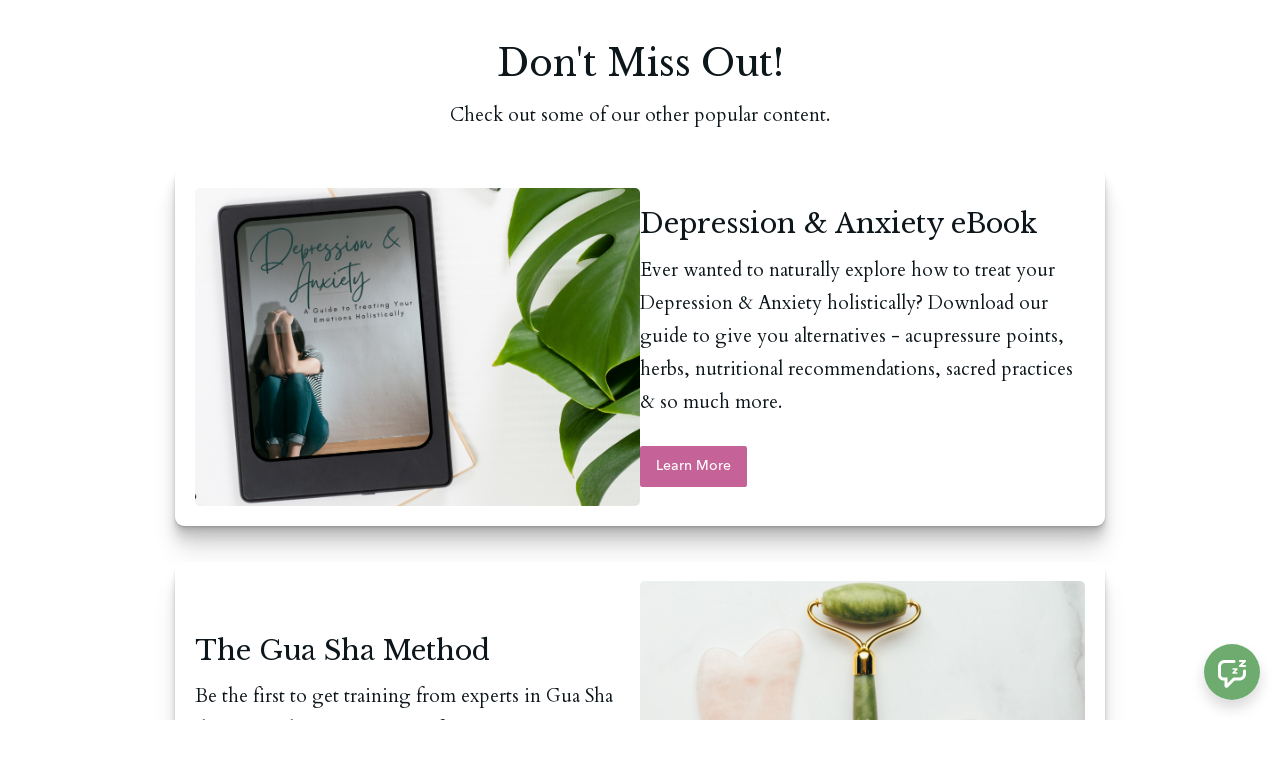

--- FILE ---
content_type: text/html; charset=utf-8
request_url: https://drjacinthajazroemer.podia.com/biohacking-brain-fog-ebook
body_size: 15407
content:
<!DOCTYPE html>
<html lang="en">
<head>
    <title>Biohacking Brain Fog</title>

<meta name="viewport" content="width=device-width, initial-scale=1, user-scalable=0">
<meta name="turbo-prefetch" content="false">
<meta name="action-cable-url" content="wss://drjacinthajazroemer.podia.com/cable" data-messaging-enabled="true" />
<meta name="turnstile-site-key" content="0x4AAAAAAAJ5kwYW6AH1ybLx">
<link rel="icon" type="image/x-icon" href="https://cdn.podia.com/assets/graphics/favicon-default-280c8806cb7f825b1487cbfaf3a6c2b1b5e0557e157241a49a95db1764feb6fb.png" />


<meta property="og:site_name" content="Dr. JazHands Massage, Acupuncture &amp; Qigong Store">


  <meta itemprop="name" content="Biohacking Brain Fog">

<meta name="twitter:card" content="summary_large_image">
<meta name="twitter:title" content="Biohacking Brain Fog">
<meta property="og:title" content="Biohacking Brain Fog">

  <meta name="description" content="Frustrated with mental fatigue and brain fog? Download this free eBook and grab the guide that will teach you how to keep your brain healthy and age gracefully. ">
  <meta itemprop="description" content="Frustrated with mental fatigue and brain fog? Download this free eBook and grab the guide that will teach you how to keep your brain healthy and age gracefully. ">
  <meta name="twitter:description" content="Frustrated with mental fatigue and brain fog? Download this free eBook and grab the guide that will teach you how to keep your brain healthy and age gracefully. ">
  <meta name="og:description" content="Frustrated with mental fatigue and brain fog? Download this free eBook and grab the guide that will teach you how to keep your brain healthy and age gracefully. ">

  <meta itemprop="image" content="https://drjacinthajazroemer.podia.com/content-assets/public/eyJhbGciOiJIUzI1NiJ9.eyJvYmplY3Rfa2V5IjoiNGR4dWJ1ZnVhbHI3czk3ODNjODVvMWp5cWFtcSIsImRvbWFpbiI6ImRyamFjaW50aGFqYXpyb2VtZXIucG9kaWEuY29tIn0.wQ9D_esKHeSAET6MrkCSc3eOLQlAhU15d6o2NFyhBzo">
  <meta name="twitter:image" content="https://drjacinthajazroemer.podia.com/content-assets/public/eyJhbGciOiJIUzI1NiJ9.eyJvYmplY3Rfa2V5IjoiNGR4dWJ1ZnVhbHI3czk3ODNjODVvMWp5cWFtcSIsImRvbWFpbiI6ImRyamFjaW50aGFqYXpyb2VtZXIucG9kaWEuY29tIn0.wQ9D_esKHeSAET6MrkCSc3eOLQlAhU15d6o2NFyhBzo">
  <meta property="og:image" content="https://drjacinthajazroemer.podia.com/content-assets/public/eyJhbGciOiJIUzI1NiJ9.eyJvYmplY3Rfa2V5IjoiNGR4dWJ1ZnVhbHI3czk3ODNjODVvMWp5cWFtcSIsImRvbWFpbiI6ImRyamFjaW50aGFqYXpyb2VtZXIucG9kaWEuY29tIn0.wQ9D_esKHeSAET6MrkCSc3eOLQlAhU15d6o2NFyhBzo">






  <link rel="stylesheet" href="https://cdn.podia.com/assets/storefront-21267bc2795c5cf077f1c29b4316338c439cbb0a21cd7750d82d5a92a537bf88.css" data-turbo-track="reload" />

    <style id="custom-storefront-styles">.messaging-header{background-color:#6dab6e;color:#fff;fill:#fff}.conversation-bubble-background{background:#6dab6e}.unread .conversation-bubble-background svg{fill:#6dab6e}.conversation-bubble-icon{fill:#fff}.conversation-bubble{position:fixed;width:56px;height:56px;bottom:20px;right:20px;cursor:pointer;z-index:101}.conversation-bubble-background{position:relative;z-index:103;width:56px;height:56px;border-radius:50%}.conversation-bubble-background svg{display:none}.conversation-bubble-shadow{position:absolute;z-index:102;top:-8px;left:-16px;width:88px;height:88px;background-size:88px 88px}.conversation-bubble-icon{position:absolute;top:12px;left:12px;width:32px;height:32px;z-index:111}.conversation-dismiss-icon{fill:#fff}.conversation-dismiss-icon path{stroke:#fff}.unread .conversation-bubble-background{background:none}.unread .conversation-bubble-background svg{display:block;width:56px;height:56px}.unread:after{position:absolute;z-index:103;left:43px;top:3px;width:10px;height:10px;content:"";background:#E24646;border-radius:50%}.messaging-chat-window{width:380px;height:480px;position:fixed;right:20px;bottom:100px;box-sizing:border-box;box-shadow:0 0 0 1px rgba(0,0,0,0.15),0px 7px 40px 2px rgba(148,149,150,0.3);background:white;display:flex;flex-direction:column;justify-content:space-between;transition:0.3s ease-in-out;border-radius:12px;z-index:112}@media screen and (max-width: 420px),screen and (max-height: 590px){.messaging-chat-window{width:100%;height:100%;top:0;bottom:0;right:0;border-radius:0;z-index:1143}}.messaging-message-list ::-webkit-scrollbar{display:none;height:344px;min-height:200px;overflow-y:scroll;background-color:white;background-size:100%;overflow:hidden;position:relative;z-index:113}@media screen and (max-width: 420px),screen and (max-height: 590px){.messaging-message-list{overflow-x:hidden;height:100%}}.messaging-header{height:100%;max-height:70px;border-top-left-radius:12px;border-top-right-radius:12px;padding:16px;position:relative;box-sizing:border-box;display:flex;align-items:center;z-index:114;-webkit-box-shadow:0px 2px 4px rgba(41,37,51,0.1);box-shadow:0px 2px 4px rgba(41,37,51,0.1)}@media screen and (max-width: 420px),screen and (max-height: 590px){.messaging-header{border-top-left-radius:0;border-top-right-radius:0}}.messaging-header--img{border-radius:50%}.messaging-header--user{display:grid;width:100%}.messaging-header--user-name{border-radius:5px;font-size:16px;font-weight:bold;line-height:20px;overflow:hidden;text-overflow:ellipsis;white-space:nowrap}.messaging-header--user-status{align-self:center;border-radius:5px;font-size:14px;line-height:1}.messaging-header--dismiss{align-self:center;display:none}@media screen and (max-width: 420px),screen and (max-height: 590px){.messaging-header--dismiss{display:block}}.messaging-user-input--container{display:flex;align-items:flex-start;-webkit-box-shadow:0px -2px 4px rgba(41,37,51,0.1);box-shadow:0px -2px 4px rgba(41,37,51,0.1);z-index:114}.messaging-user-input--text{width:100%;line-height:1.5em;resize:none;border:none;outline:none;border-bottom-left-radius:12px;border-bottom-right-radius:12px;box-sizing:border-box;padding:16px;font-size:16px;font-weight:400;white-space:pre-wrap;word-wrap:break-word;color:#565867;-webkit-font-smoothing:antialiased;overflow:scroll;bottom:0;overflow-x:hidden;overflow-y:auto}.messaging-user-input--send-btn{height:35px;min-width:35px;border-radius:50%;display:flex;align-items:center;justify-content:center;cursor:pointer;margin:1rem 1rem 0 0;background-color:#6dab6e}.messaging-user-input--send-btn svg path{stroke:#fff}.message{background-color:#EDF0F2;border-radius:12px 12px 12px 4px;white-space:pre-wrap;word-wrap:break-word;font-size:14px}.message.customer{color:#fff;background-color:#6dab6e;border-radius:12px 12px 4px 12px}.message.bg-danger{background-color:#8A1C1C;color:white}.dots{align-items:center;display:flex;gap:.25rem}.typing{padding:1rem}.typing .dot{background:#6E7577}.dot{display:block;border-radius:.5rem;height:0.50rem;width:0.50rem;animation:typingAnimation 1s infinite ease-in-out}@keyframes typingAnimation{0%{transform:translateY(0px)}28%{transform:translateY(-0.25rem)}44%{transform:translateY(0px)}}.dot:nth-child(1){animation-delay:200ms}.dot:nth-child(2){animation-delay:300ms}.dot:nth-child(3){animation-delay:400ms}.text-sentence::first-letter{text-transform:uppercase}.visitor-email-capture-btn{background-color:#6dab6e}.visitor-email-capture-btn svg path{stroke:#fff}.messaging-chat{font-family:var(--system-font)}.messaging-chat .pt2{padding-top:6.25px !important}.messaging-chat .pb2{padding-bottom:6.25px !important}.messaging-chat .mb3{margin-bottom:9.375px !important}.messaging-chat .pl3{padding-left:9.375px !important}.messaging-chat .pr3{padding-right:9.375px !important}.messaging-chat .pl4{padding-left:12.5px !important}.messaging-chat .pr4{padding-right:12.5px !important}.messaging-chat .mb1{margin-bottom:3.125px !important}.messaging-chat .mr2{margin-right:6.25px !important}.messaging-chat .text-gray{color:#8599a9}.messaging-chat .text-muted{color:#a09ea2 !important}.btn-primary{color:#fff;background-color:#6dab6e;border-color:rgba(0,0,0,0)}.btn-primary:focus,.btn-primary.focus{color:#fff;background-color:#549155;border-color:rgba(0,0,0,0)}.btn-primary:hover{color:#fff;background-color:#549155;border-color:rgba(0,0,0,0)}.btn-primary:active,.btn-primary.active,.open>.btn-primary.dropdown-toggle{color:#fff;background-color:#549155;background-image:none;border-color:rgba(0,0,0,0)}.btn-primary:active:hover,.btn-primary:active:focus,.btn-primary.focus:active,.btn-primary.active:hover,.btn-primary.active:focus,.btn-primary.active.focus,.open>.btn-primary.dropdown-toggle:hover,.open>.btn-primary.dropdown-toggle:focus,.open>.btn-primary.dropdown-toggle.focus{color:#fff;background-color:#477b47;border-color:rgba(0,0,0,0)}.btn-primary.disabled:hover,.btn-primary.disabled:focus,.btn-primary.disabled.focus,.btn-primary[disabled]:hover,.btn-primary[disabled]:focus,.btn-primary.focus[disabled],fieldset[disabled] .btn-primary:hover,fieldset[disabled] .btn-primary:focus,fieldset[disabled] .btn-primary.focus{background-color:#6dab6e;border-color:rgba(0,0,0,0)}.btn-primary .badge{color:#6dab6e;background-color:#fff}a{color:#6dab6e}a:hover,a:focus,a:active{color:#5da25e}.text-primary,a.text-muted:hover{color:#6dab6e}.bg-primary,.bg-confetti-primary,.user-course-pager .btn:hover{background:#6dab6e}.product-card-image.bg-primary:hover{background-color:#5da25e}.navbar-default .navbar-nav>li>a:hover,.navbar-default .navbar-nav>li>a:focus,.navbar-default .navbar-nav>li>a:active,.navbar-default .navbar-nav>.active>a,.navbar-default .navbar-nav>.active>a:hover,.navbar-default .navbar-nav>.active>a:focus,.navbar-default .navbar-nav>.open>a,.navbar-default .navbar-nav>.open>a:hover,.navbar-default .navbar-nav>.open>a:focus,.nav-tabs>li>a:hover{color:#6dab6e}#user-site-course-sidebar .block-link a.active,#user-site-course-sidebar .block-link a:hover{border-color:#6dab6e}.form-control.focused,.form-control:focus{border-color:#6dab6e}.nav-tabs>li>a:hover,.nav-tabs>li>a:active,.nav-tabs>li>a:focus{color:#6dab6e}.nav-tabs>li.active>a,.nav-tabs>li.active>a:hover,.nav-tabs>li.active>a:active,.nav-tabs>li.active>a:focus{border-color:#6dab6e}svg.stroke-primary *{stroke:#6dab6e}svg.fill-primary *{fill:#6dab6e}.comment.creator-comment img{box-shadow:0 0 0 2px white,0 0 0 4px #6dab6e}code{color:#549155}.quiz-question .quiz-answer-list .quiz-answer-list-item.unanswered.chosen:before{background:#6dab6e}.quiz-question .quiz-answer-list .quiz-answer-list-item.unanswered.chosen:before,.quiz-question .quiz-answer-list .quiz-answer-list-item.unanswered.unanswered:hover:before{border-color:#6dab6e}#site-locked-modal a.btn.btn-primary{background-color:#6dab6e !important}
</style>

    <link rel="stylesheet" href="https://fonts.googleapis.com/css?family=Libre+Baskerville:400|Cardo:400">

  <style>
    :root {
      font-size: 18px
    }
  </style>

  <meta name='turbo-cache-control'>



  <meta name="google-analytics-id" content="G-S5QEH80GPY">

  <!-- Global site tag (gtag.js) - Google Analytics -->
  <script async src="https://www.googletagmanager.com/gtag/js?id=G-S5QEH80GPY"></script>
  <script>
    window.dataLayer = window.dataLayer || [];
    function gtag(){dataLayer.push(arguments);}
    gtag('js', new Date());
  </script>
  <!-- End Global site tag (gtag.js) - Google Analytics -->




<script src="https://js.stripe.com/v3/"></script>
<script src="https://www.paypalobjects.com/api/checkout.js"></script>
<script src="https://embed.cloudflarestream.com/embed/sdk.latest.js"></script>


  <meta name="features" content="{&quot;media_library&quot;:true,&quot;new_colorpicker&quot;:true,&quot;setting_toggle_click_outside&quot;:true,&quot;legacy_html_migration__data_images&quot;:false,&quot;gifs&quot;:false}">


  <script src="https://cdn.podia.com/assets/user-site-a17f877f0c0d4266d94de1e28cbb54ceaa3b0395ef1536f8fa123f908bffa1cb.js" data-turbo-track="reload"></script>
  <script src="https://cdn.podia.com/assets/storefront-51994ded55db539deb411d9725909c77b668c4d716bf12997d841c0b4f7750d5.js" data-turbo-track="reload"></script>
  <script type="text/javascript">
  Podia.Customer = null;
</script>

  

      <script src="https://challenges.cloudflare.com/turnstile/v0/api.js" async defer></script>
</head>

<body class="user-site">
  
  

    <div id="page_header" class="react-page-header" style="" data-controller="editor--page-section">
  <div data-react-component="creator_ui/section_adapters/Header" data-props="{&quot;features&quot;:{&quot;siteEditorColors&quot;:true},&quot;theme&quot;:{&quot;background&quot;:{},&quot;colors&quot;:{&quot;id&quot;:76782838,&quot;values&quot;:{&quot;sectionBackground&quot;:&quot;#ffffff&quot;,&quot;sectionBorder&quot;:&quot;#FFFFFF1A&quot;,&quot;heading1&quot;:&quot;#5184adff&quot;,&quot;heading2&quot;:&quot;#36434d&quot;,&quot;heading3&quot;:&quot;#36434d&quot;,&quot;heading4&quot;:&quot;#36434d&quot;,&quot;subtitle&quot;:&quot;#5e6971&quot;,&quot;pretitle&quot;:&quot;#5e6971&quot;,&quot;pretitleAccent&quot;:&quot;#6DAB6EFF&quot;,&quot;paragraphText&quot;:&quot;#5e6971&quot;,&quot;paragraphSubtext&quot;:&quot;#5e6971&quot;,&quot;paragraphLinks&quot;:&quot;#5e6971&quot;,&quot;buttonLabel&quot;:&quot;#ffffff&quot;,&quot;buttonBackground&quot;:&quot;#e3a0d4ff&quot;,&quot;inputBackground&quot;:&quot;#ffffff&quot;,&quot;inputText&quot;:&quot;#0D161B&quot;,&quot;socialIconColors&quot;:&quot;text&quot;,&quot;cardBackground&quot;:&quot;#ffffff&quot;,&quot;cardHeading1&quot;:&quot;#36434d&quot;,&quot;cardHeading2&quot;:&quot;#36434d&quot;,&quot;cardHeading3&quot;:&quot;#36434d&quot;,&quot;cardHeading4&quot;:null,&quot;cardSubtitle&quot;:&quot;#5e6971&quot;,&quot;cardPretitle&quot;:&quot;#5e6971&quot;,&quot;cardPretitleAccent&quot;:&quot;#6DAB6EFF&quot;,&quot;cardParagraphText&quot;:&quot;#5e6971&quot;,&quot;cardParagraphSubtext&quot;:&quot;#5e6971&quot;,&quot;cardParagraphLinks&quot;:&quot;#5e6971&quot;,&quot;cardButtonLabel&quot;:&quot;#ffffff&quot;,&quot;cardButtonBackground&quot;:&quot;#559b30&quot;,&quot;cardInputBackground&quot;:&quot;#ffffff&quot;,&quot;cardInputText&quot;:&quot;#0D161B&quot;,&quot;cardSocialIconColors&quot;:&quot;text&quot;,&quot;overlayBackground&quot;:&quot;#ffffff&quot;,&quot;overlayHeading1&quot;:&quot;#36434d&quot;,&quot;overlayHeading2&quot;:&quot;#36434d&quot;,&quot;overlayHeading3&quot;:&quot;#36434d&quot;,&quot;overlayHeading4&quot;:null,&quot;overlaySubtitle&quot;:&quot;#5e6971&quot;,&quot;overlayPretitle&quot;:&quot;#5e6971&quot;,&quot;overlayPretitleAccent&quot;:&quot;#6DAB6EFF&quot;,&quot;overlayParagraphText&quot;:&quot;#5e6971&quot;,&quot;overlayParagraphSubtext&quot;:&quot;#5e6971&quot;,&quot;overlayParagraphLinks&quot;:&quot;#5e6971&quot;,&quot;overlayButtonLabel&quot;:&quot;#ffffff&quot;,&quot;overlayButtonBackground&quot;:&quot;#b31fa3ff&quot;,&quot;overlayInputBackground&quot;:&quot;#ffffff&quot;,&quot;overlayInputText&quot;:&quot;#0D161B&quot;,&quot;overlaySocialIconColors&quot;:&quot;text&quot;,&quot;accent1&quot;:&quot;#6DAB6EFF&quot;,&quot;codeblockText&quot;:&quot;#0D161BFF&quot;,&quot;codeblockBackground&quot;:&quot;#0D161BFF&quot;,&quot;inputBorder&quot;:&quot;#0D161BFF&quot;}},&quot;fonts&quot;:{&quot;families&quot;:[&quot;Avenir-Next:400&quot;,&quot;Libre Baskerville:400&quot;,&quot;Cardo:400&quot;],&quot;styles&quot;:{&quot;preheadingFont&quot;:{&quot;family&quot;:&quot;Avenir-Next&quot;,&quot;weight&quot;:&quot;400&quot;,&quot;spacing&quot;:&quot;0&quot;,&quot;height&quot;:&quot;1.75&quot;,&quot;case&quot;:&quot;none&quot;},&quot;headingFont&quot;:{&quot;family&quot;:&quot;Libre Baskerville&quot;,&quot;weight&quot;:&quot;400&quot;,&quot;spacing&quot;:&quot;0&quot;,&quot;height&quot;:&quot;1.25&quot;,&quot;case&quot;:&quot;none&quot;},&quot;subheadingFont&quot;:{&quot;family&quot;:&quot;Avenir-Next&quot;,&quot;weight&quot;:&quot;400&quot;,&quot;spacing&quot;:&quot;0&quot;,&quot;height&quot;:&quot;1.75&quot;,&quot;case&quot;:&quot;none&quot;},&quot;bodyFont&quot;:{&quot;family&quot;:&quot;Cardo&quot;,&quot;weight&quot;:&quot;400&quot;,&quot;spacing&quot;:&quot;0&quot;,&quot;height&quot;:&quot;1.75&quot;,&quot;case&quot;:null},&quot;buttonFont&quot;:{&quot;family&quot;:&quot;Avenir-Next&quot;,&quot;weight&quot;:&quot;400&quot;,&quot;spacing&quot;:&quot;0&quot;,&quot;height&quot;:&quot;1.75&quot;,&quot;case&quot;:&quot;none&quot;},&quot;navigationFont&quot;:{&quot;family&quot;:&quot;Avenir-Next&quot;,&quot;weight&quot;:&quot;400&quot;,&quot;spacing&quot;:&quot;0&quot;,&quot;height&quot;:&quot;1.75&quot;,&quot;case&quot;:&quot;none&quot;}},&quot;sizes&quot;:{&quot;headingFont&quot;:{&quot;h1&quot;:&quot;2.25&quot;,&quot;h2&quot;:&quot;2&quot;,&quot;h3&quot;:&quot;1.5&quot;,&quot;h4&quot;:&quot;1.25&quot;},&quot;bodyFont&quot;:{&quot;lg&quot;:&quot;1.1&quot;,&quot;md&quot;:&quot;1.05&quot;,&quot;sm&quot;:&quot;1&quot;},&quot;buttonFont&quot;:{&quot;lg&quot;:1.15,&quot;md&quot;:1,&quot;sm&quot;:0.8},&quot;navigationFont&quot;:{&quot;md&quot;:0.8}},&quot;baseFontSize&quot;:&quot;18&quot;},&quot;structure&quot;:{&quot;globalCardCorners&quot;:0.5,&quot;globalCardShadowOpacity&quot;:0.07,&quot;globalCardShadowDepth&quot;:6.0,&quot;globalCardCollectionHeight&quot;:&quot;unique&quot;,&quot;globalGap&quot;:1.0,&quot;globalTopPadding&quot;:2.25,&quot;globalBottomPadding&quot;:2.25,&quot;globalWidth&quot;:970,&quot;globalBorderEnabled&quot;:false,&quot;globalBorderPlacement&quot;:&quot;bottom&quot;,&quot;globalBorderStyle&quot;:&quot;solid&quot;,&quot;globalBorderSize&quot;:1,&quot;sectionCardCorners&quot;:null,&quot;sectionCardShadowOpacity&quot;:null,&quot;sectionCardShadowDepth&quot;:null,&quot;sectionCardCollectionHeight&quot;:null,&quot;sectionGap&quot;:2.0,&quot;sectionTopPadding&quot;:1.25,&quot;sectionBottomPadding&quot;:0.75,&quot;sectionWidth&quot;:1296,&quot;sectionColumnCount&quot;:3,&quot;sectionBorderEnabled&quot;:null,&quot;sectionBorderPlacement&quot;:null,&quot;sectionBorderStyle&quot;:null,&quot;sectionBorderSize&quot;:null},&quot;mediaOptions&quot;:{&quot;aspectRatio&quot;:&quot;natural&quot;,&quot;mediaCorners&quot;:&quot;&quot;,&quot;mediaMobileFullWidth&quot;:null,&quot;mediaWidth&quot;:0.5,&quot;globalOptions&quot;:{&quot;imageCorners&quot;:&quot;small&quot;,&quot;imageMobileFullWidth&quot;:true,&quot;videoCorners&quot;:&quot;small&quot;,&quot;videoMobileFullWidth&quot;:true,&quot;linkedImageHover&quot;:&quot;darken&quot;}},&quot;interactivesOptions&quot;:{&quot;linkStyles&quot;:&quot;underline&quot;,&quot;linkHover&quot;:&quot;fade&quot;,&quot;linkHoverColor&quot;:&quot;#6dab6e&quot;,&quot;navigationLinkStyles&quot;:&quot;none&quot;,&quot;navigationLinkHover&quot;:&quot;underline&quot;,&quot;navigationLinkHoverColor&quot;:&quot;#6dab6e&quot;,&quot;linkedTitleStyles&quot;:&quot;none&quot;,&quot;linkedTitleHover&quot;:&quot;scale&quot;,&quot;linkedTitleHoverColor&quot;:&quot;#6dab6e&quot;,&quot;buttonStyles&quot;:&quot;flat&quot;,&quot;buttonCorners&quot;:&quot;small&quot;,&quot;buttonHover&quot;:&quot;rise&quot;,&quot;iconHover&quot;:&quot;rise&quot;},&quot;renderingMode&quot;:&quot;live&quot;},&quot;authenticationLinks&quot;:{&quot;login&quot;:{&quot;name&quot;:&quot;Login&quot;,&quot;url&quot;:&quot;/login&quot;},&quot;logout&quot;:{&quot;name&quot;:&quot;Logout&quot;,&quot;url&quot;:&quot;/logout&quot;}},&quot;currentUser&quot;:null,&quot;dashboardLinks&quot;:[],&quot;headerLinks&quot;:{&quot;2377388&quot;:{&quot;id&quot;:2377388,&quot;name&quot;:&quot;Home&quot;,&quot;position&quot;:0,&quot;value&quot;:&quot;https://drjacinthajazroemer.podia.com/&quot;,&quot;target&quot;:&quot;_self&quot;,&quot;visible&quot;:true},&quot;2377389&quot;:{&quot;id&quot;:2377389,&quot;name&quot;:&quot;CEU&#39;s&quot;,&quot;position&quot;:1,&quot;value&quot;:&quot;https://drjacinthajazroemer.podia.com/continuing-education&quot;,&quot;target&quot;:&quot;_self&quot;,&quot;visible&quot;:true},&quot;2377390&quot;:{&quot;id&quot;:2377390,&quot;name&quot;:&quot;Blog&quot;,&quot;position&quot;:2,&quot;value&quot;:&quot;https://www.jazhandsmassageandacu.com/blog&quot;,&quot;target&quot;:&quot;_self&quot;,&quot;visible&quot;:true},&quot;2377391&quot;:{&quot;id&quot;:2377391,&quot;name&quot;:&quot;Full Digital Library&quot;,&quot;position&quot;:3,&quot;value&quot;:&quot;https://drjacinthajazroemer.podia.com/digital_library&quot;,&quot;target&quot;:&quot;_blank&quot;,&quot;visible&quot;:true},&quot;2377392&quot;:{&quot;id&quot;:2377392,&quot;name&quot;:&quot;Return to Website&quot;,&quot;position&quot;:4,&quot;value&quot;:&quot;https://www.jazhandsmassageandacu.com/&quot;,&quot;target&quot;:&quot;_self&quot;,&quot;visible&quot;:true}},&quot;id&quot;:&quot;page_header&quot;,&quot;layout&quot;:&quot;nav-right&quot;,&quot;logo&quot;:&quot;https://drjacinthajazroemer.podia.com/content-assets/public/eyJhbGciOiJIUzI1NiJ9.eyJvYmplY3Rfa2V5IjoiYzN3a3NmNmxrajNqNTN2M3kxY3RzbGpmbXduMiIsImRvbWFpbiI6ImRyamFjaW50aGFqYXpyb2VtZXIucG9kaWEuY29tIn0.hUaB9LzT3Ec4VUhhPpuhsUwQxIQ3ozpIQvQFExsTUVs&quot;,&quot;logoAltText&quot;:&quot;&quot;,&quot;showBorder&quot;:false,&quot;showHeader&quot;:true,&quot;showLoginButton&quot;:true,&quot;fluidType&quot;:null,&quot;sidebarActive&quot;:null,&quot;site&quot;:{&quot;name&quot;:&quot;Dr. JazHands Massage, Acupuncture \u0026 Qigong Store&quot;,&quot;url&quot;:&quot;/&quot;},&quot;storefrontLogo&quot;:&quot;https://drjacinthajazroemer.podia.com/content-assets/public/eyJhbGciOiJIUzI1NiJ9.eyJvYmplY3Rfa2V5IjoiY2xvYXV1ZTFzZzVtb2Roa202aHJmbG9tOXdibyIsImRvbWFpbiI6ImRyamFjaW50aGFqYXpyb2VtZXIucG9kaWEuY29tIn0.YPNwOMzLX5gxYcj2hAgbrCm4fbK6eWhKWEWvPZMr-5s&quot;,&quot;userLinks&quot;:[{&quot;name&quot;:&quot;Affiliate&quot;,&quot;url&quot;:&quot;/customer/affiliate&quot;},{&quot;name&quot;:&quot;Settings&quot;,&quot;url&quot;:&quot;/customer/settings/edit&quot;}],&quot;mediaPlacement&quot;:null,&quot;textAlignment&quot;:null,&quot;headerAlignment&quot;:null,&quot;mediaStyle&quot;:null}"><section class="sc-dXYVqG dgiLPg"><div data-testid="container" class="sc-jcvEFQ fwrmtL"><header data-testid="header-container" class="sc-ipZvcT ibHnht"><div data-testid="logo-container" class="sc-ipolYl jfqmPu"><a href="/" class="sc-eKpnvn jjJUnI"><img src="https://drjacinthajazroemer.podia.com/content-assets/public/eyJhbGciOiJIUzI1NiJ9.eyJvYmplY3Rfa2V5IjoiYzN3a3NmNmxrajNqNTN2M3kxY3RzbGpmbXduMiIsImRvbWFpbiI6ImRyamFjaW50aGFqYXpyb2VtZXIucG9kaWEuY29tIn0.hUaB9LzT3Ec4VUhhPpuhsUwQxIQ3ozpIQvQFExsTUVs" alt=""/></a></div><nav aria-label="Main" class="sc-bnKOtV gTmQfh sc-kGpOLI cQlZcF"><ul class="sc-gOUBbZ sc-sediK sc-cUDvSk iXhcHt dblNML eSWxcf"><li><a href="https://drjacinthajazroemer.podia.com/" target="_self" class="sc-jcvhOc gguZWW sc-bcWuly sc-dTwnxM esfqgW fvpFqw" data-skip-external-link-check="true">Home</a></li><li><a href="https://drjacinthajazroemer.podia.com/continuing-education" target="_self" class="sc-jcvhOc gguZWW sc-bcWuly sc-dTwnxM esfqgW fvpFqw" data-skip-external-link-check="true">CEU&#x27;s</a></li><li><a href="https://www.jazhandsmassageandacu.com/blog" target="_self" class="sc-jcvhOc gguZWW sc-bcWuly sc-dTwnxM esfqgW fvpFqw" data-skip-external-link-check="true">Blog</a></li><li><a href="https://drjacinthajazroemer.podia.com/digital_library" target="_blank" class="sc-jcvhOc gguZWW sc-bcWuly sc-dTwnxM esfqgW fvpFqw" data-skip-external-link-check="true">Full Digital Library</a></li><li><a href="https://www.jazhandsmassageandacu.com/" target="_self" class="sc-jcvhOc gguZWW sc-bcWuly sc-dTwnxM esfqgW fvpFqw" data-skip-external-link-check="true">Return to Website</a></li></ul></nav><div data-testid="desktop-menu" class="sc-bGmiln sc-dAquNC cCqFEl fljQPz"><a href="/login" class="sc-Asyiq fiQJwW">Login</a></div><div data-testid="mobile-menu" class="sc-bGmiln sc-elXHpe cCqFEl hrYbiJ"><button aria-haspopup="menu" class="sc-dliZax inYJHQ"><svg width="24" height="24" viewBox="0 0 24 24" fill="none" xmlns="http://www.w3.org/2000/svg"><path fill-rule="evenodd" clip-rule="evenodd" d="M2 5C2 4.44772 2.44772 4 3 4H19C19.5523 4 20 4.44772 20 5C20 5.55228 19.5523 6 19 6H3C2.44772 6 2 5.55228 2 5Z" fill="currentColor"></path><path fill-rule="evenodd" clip-rule="evenodd" d="M2 19C2 18.4477 2.44772 18 3 18H17C17.5523 18 18 18.4477 18 19C18 19.5523 17.5523 20 17 20H3C2.44772 20 2 19.5523 2 19Z" fill="currentColor"></path><path fill-rule="evenodd" clip-rule="evenodd" d="M2 12C2 11.4477 2.44772 11 3 11H21C21.5523 11 22 11.4477 22 12C22 12.5523 21.5523 13 21 13H3C2.44772 13 2 12.5523 2 12Z" fill="currentColor"></path></svg></button><div role="menu" aria-hidden="true" data-testid="dropdown-menu" class="sc-ffnlCM hmWOpG"><nav aria-label="Main" class="sc-kYfZys hhXMXX"><a href="https://drjacinthajazroemer.podia.com/" target="_self" class="sc-jcvhOc gguZWW sc-bcWuly sc-eeCozV esfqgW jWFTeW" data-skip-external-link-check="true">Home</a><a href="https://drjacinthajazroemer.podia.com/continuing-education" target="_self" class="sc-jcvhOc gguZWW sc-bcWuly sc-eeCozV esfqgW jWFTeW" data-skip-external-link-check="true">CEU&#x27;s</a><a href="https://www.jazhandsmassageandacu.com/blog" target="_self" class="sc-jcvhOc gguZWW sc-bcWuly sc-eeCozV esfqgW jWFTeW" data-skip-external-link-check="true">Blog</a><a href="https://drjacinthajazroemer.podia.com/digital_library" target="_blank" class="sc-jcvhOc gguZWW sc-bcWuly sc-eeCozV esfqgW jWFTeW" data-skip-external-link-check="true">Full Digital Library</a><a href="https://www.jazhandsmassageandacu.com/" target="_self" class="sc-jcvhOc gguZWW sc-bcWuly sc-eeCozV esfqgW jWFTeW" data-skip-external-link-check="true">Return to Website</a></nav><div class="sc-dUhwCu EWnkG"></div><nav class="sc-kYfZys hhXMXX"><a href="/login" class="sc-jcvhOc gguZWW sc-bcWuly sc-eeCozV esfqgW jWFTeW" data-skip-external-link-check="false">Login</a></nav></div></div></header></div></section></div>
</div>

  

  <div data-controller='page-data'></div>
<div data-react-component="Flash" data-props="{}"></div>
<div data-react-component="creator_ui/section_adapters/StickyHeader" data-props="{&quot;features&quot;:{&quot;siteEditorColors&quot;:true},&quot;theme&quot;:{&quot;background&quot;:{},&quot;colors&quot;:{&quot;id&quot;:76782838,&quot;values&quot;:{&quot;sectionBackground&quot;:&quot;#ffffff&quot;,&quot;sectionBorder&quot;:&quot;#FFFFFF1A&quot;,&quot;heading1&quot;:&quot;#5184adff&quot;,&quot;heading2&quot;:&quot;#36434d&quot;,&quot;heading3&quot;:&quot;#36434d&quot;,&quot;heading4&quot;:&quot;#36434d&quot;,&quot;subtitle&quot;:&quot;#5e6971&quot;,&quot;pretitle&quot;:&quot;#5e6971&quot;,&quot;pretitleAccent&quot;:&quot;#6DAB6EFF&quot;,&quot;paragraphText&quot;:&quot;#5e6971&quot;,&quot;paragraphSubtext&quot;:&quot;#5e6971&quot;,&quot;paragraphLinks&quot;:&quot;#5e6971&quot;,&quot;buttonLabel&quot;:&quot;#ffffff&quot;,&quot;buttonBackground&quot;:&quot;#e3a0d4ff&quot;,&quot;inputBackground&quot;:&quot;#ffffff&quot;,&quot;inputText&quot;:&quot;#0D161B&quot;,&quot;socialIconColors&quot;:&quot;text&quot;,&quot;cardBackground&quot;:&quot;#ffffff&quot;,&quot;cardHeading1&quot;:&quot;#36434d&quot;,&quot;cardHeading2&quot;:&quot;#36434d&quot;,&quot;cardHeading3&quot;:&quot;#36434d&quot;,&quot;cardHeading4&quot;:null,&quot;cardSubtitle&quot;:&quot;#5e6971&quot;,&quot;cardPretitle&quot;:&quot;#5e6971&quot;,&quot;cardPretitleAccent&quot;:&quot;#6DAB6EFF&quot;,&quot;cardParagraphText&quot;:&quot;#5e6971&quot;,&quot;cardParagraphSubtext&quot;:&quot;#5e6971&quot;,&quot;cardParagraphLinks&quot;:&quot;#5e6971&quot;,&quot;cardButtonLabel&quot;:&quot;#ffffff&quot;,&quot;cardButtonBackground&quot;:&quot;#559b30&quot;,&quot;cardInputBackground&quot;:&quot;#ffffff&quot;,&quot;cardInputText&quot;:&quot;#0D161B&quot;,&quot;cardSocialIconColors&quot;:&quot;text&quot;,&quot;overlayBackground&quot;:&quot;#ffffff&quot;,&quot;overlayHeading1&quot;:&quot;#36434d&quot;,&quot;overlayHeading2&quot;:&quot;#36434d&quot;,&quot;overlayHeading3&quot;:&quot;#36434d&quot;,&quot;overlayHeading4&quot;:null,&quot;overlaySubtitle&quot;:&quot;#5e6971&quot;,&quot;overlayPretitle&quot;:&quot;#5e6971&quot;,&quot;overlayPretitleAccent&quot;:&quot;#6DAB6EFF&quot;,&quot;overlayParagraphText&quot;:&quot;#5e6971&quot;,&quot;overlayParagraphSubtext&quot;:&quot;#5e6971&quot;,&quot;overlayParagraphLinks&quot;:&quot;#5e6971&quot;,&quot;overlayButtonLabel&quot;:&quot;#ffffff&quot;,&quot;overlayButtonBackground&quot;:&quot;#b31fa3ff&quot;,&quot;overlayInputBackground&quot;:&quot;#ffffff&quot;,&quot;overlayInputText&quot;:&quot;#0D161B&quot;,&quot;overlaySocialIconColors&quot;:&quot;text&quot;,&quot;accent1&quot;:&quot;#6DAB6EFF&quot;,&quot;codeblockText&quot;:&quot;#0D161BFF&quot;,&quot;codeblockBackground&quot;:&quot;#0D161BFF&quot;,&quot;inputBorder&quot;:&quot;#0D161BFF&quot;}},&quot;fonts&quot;:{&quot;families&quot;:[&quot;Avenir-Next:400&quot;,&quot;Libre Baskerville:400&quot;,&quot;Cardo:400&quot;],&quot;styles&quot;:{&quot;preheadingFont&quot;:{&quot;family&quot;:&quot;Avenir-Next&quot;,&quot;weight&quot;:&quot;400&quot;,&quot;spacing&quot;:&quot;0&quot;,&quot;height&quot;:&quot;1.75&quot;,&quot;case&quot;:&quot;none&quot;},&quot;headingFont&quot;:{&quot;family&quot;:&quot;Libre Baskerville&quot;,&quot;weight&quot;:&quot;400&quot;,&quot;spacing&quot;:&quot;0&quot;,&quot;height&quot;:&quot;1.25&quot;,&quot;case&quot;:&quot;none&quot;},&quot;subheadingFont&quot;:{&quot;family&quot;:&quot;Avenir-Next&quot;,&quot;weight&quot;:&quot;400&quot;,&quot;spacing&quot;:&quot;0&quot;,&quot;height&quot;:&quot;1.75&quot;,&quot;case&quot;:&quot;none&quot;},&quot;bodyFont&quot;:{&quot;family&quot;:&quot;Cardo&quot;,&quot;weight&quot;:&quot;400&quot;,&quot;spacing&quot;:&quot;0&quot;,&quot;height&quot;:&quot;1.75&quot;,&quot;case&quot;:null},&quot;buttonFont&quot;:{&quot;family&quot;:&quot;Avenir-Next&quot;,&quot;weight&quot;:&quot;400&quot;,&quot;spacing&quot;:&quot;0&quot;,&quot;height&quot;:&quot;1.75&quot;,&quot;case&quot;:&quot;none&quot;},&quot;navigationFont&quot;:{&quot;family&quot;:&quot;Avenir-Next&quot;,&quot;weight&quot;:&quot;400&quot;,&quot;spacing&quot;:&quot;0&quot;,&quot;height&quot;:&quot;1.75&quot;,&quot;case&quot;:&quot;none&quot;}},&quot;sizes&quot;:{&quot;headingFont&quot;:{&quot;h1&quot;:&quot;2.25&quot;,&quot;h2&quot;:&quot;2&quot;,&quot;h3&quot;:&quot;1.5&quot;,&quot;h4&quot;:&quot;1.25&quot;},&quot;bodyFont&quot;:{&quot;lg&quot;:&quot;1.1&quot;,&quot;md&quot;:&quot;1.05&quot;,&quot;sm&quot;:&quot;1&quot;},&quot;buttonFont&quot;:{&quot;lg&quot;:1.15,&quot;md&quot;:1,&quot;sm&quot;:0.8},&quot;navigationFont&quot;:{&quot;md&quot;:0.8}},&quot;baseFontSize&quot;:&quot;18&quot;},&quot;structure&quot;:{&quot;globalCardCorners&quot;:0.5,&quot;globalCardShadowOpacity&quot;:0.07,&quot;globalCardShadowDepth&quot;:6.0,&quot;globalCardCollectionHeight&quot;:&quot;unique&quot;,&quot;globalGap&quot;:1.0,&quot;globalTopPadding&quot;:2.25,&quot;globalBottomPadding&quot;:2.25,&quot;globalWidth&quot;:970,&quot;globalBorderEnabled&quot;:false,&quot;globalBorderPlacement&quot;:&quot;bottom&quot;,&quot;globalBorderStyle&quot;:&quot;solid&quot;,&quot;globalBorderSize&quot;:1,&quot;sectionCardCorners&quot;:null,&quot;sectionCardShadowOpacity&quot;:null,&quot;sectionCardShadowDepth&quot;:null,&quot;sectionCardCollectionHeight&quot;:null,&quot;sectionGap&quot;:2.0,&quot;sectionTopPadding&quot;:1.25,&quot;sectionBottomPadding&quot;:0.75,&quot;sectionWidth&quot;:1296,&quot;sectionColumnCount&quot;:3,&quot;sectionBorderEnabled&quot;:null,&quot;sectionBorderPlacement&quot;:null,&quot;sectionBorderStyle&quot;:null,&quot;sectionBorderSize&quot;:null},&quot;mediaOptions&quot;:{&quot;aspectRatio&quot;:&quot;natural&quot;,&quot;mediaCorners&quot;:&quot;&quot;,&quot;mediaMobileFullWidth&quot;:null,&quot;mediaWidth&quot;:0.5,&quot;globalOptions&quot;:{&quot;imageCorners&quot;:&quot;small&quot;,&quot;imageMobileFullWidth&quot;:true,&quot;videoCorners&quot;:&quot;small&quot;,&quot;videoMobileFullWidth&quot;:true,&quot;linkedImageHover&quot;:&quot;darken&quot;}},&quot;interactivesOptions&quot;:{&quot;linkStyles&quot;:&quot;underline&quot;,&quot;linkHover&quot;:&quot;fade&quot;,&quot;linkHoverColor&quot;:&quot;#6dab6e&quot;,&quot;navigationLinkStyles&quot;:&quot;none&quot;,&quot;navigationLinkHover&quot;:&quot;underline&quot;,&quot;navigationLinkHoverColor&quot;:&quot;#6dab6e&quot;,&quot;linkedTitleStyles&quot;:&quot;none&quot;,&quot;linkedTitleHover&quot;:&quot;scale&quot;,&quot;linkedTitleHoverColor&quot;:&quot;#6dab6e&quot;,&quot;buttonStyles&quot;:&quot;flat&quot;,&quot;buttonCorners&quot;:&quot;small&quot;,&quot;buttonHover&quot;:&quot;rise&quot;,&quot;iconHover&quot;:&quot;rise&quot;},&quot;renderingMode&quot;:&quot;&quot;},&quot;id&quot;:&quot;page_header&quot;,&quot;site&quot;:{&quot;name&quot;:&quot;Dr. JazHands Massage, Acupuncture \u0026 Qigong Store&quot;,&quot;url&quot;:&quot;/&quot;},&quot;product&quot;:{&quot;name&quot;:&quot;Biohacking Brain Fog&quot;},&quot;emailForm&quot;:null,&quot;buttons&quot;:[{&quot;text&quot;:&quot;Get access for free&quot;,&quot;url&quot;:&quot;/biohacking-brain-fog-ebook/buy?offer_id=520626&quot;,&quot;rel&quot;:&quot;nofollow&quot;}],&quot;showHeader&quot;:true,&quot;mediaPlacement&quot;:null,&quot;textAlignment&quot;:null,&quot;headerAlignment&quot;:null,&quot;mediaStyle&quot;:null}"><section class="sc-dXYVqG dgiLPg sc-DrBrN kynkbw"><div data-testid="container" class="sc-jcvEFQ kRAbHN"><header class="sc-ckkiQc iwBpDE"><div class="sc-fsLoqP jWUSFk"><a href="/" class="sc-jcvhOc gguZWW sc-kHpflN sc-gZDVPe gBmMGZ elOhqt" data-skip-external-link-check="false">Dr. JazHands Massage, Acupuncture &amp; Qigong Store</a><span class="sc-fXqexe sc-lbrhxR dCNZoi hwTQqn">/</span><span class="sc-fXqexe sc-bsOfxk dCNZoi iXlcQZ">Biohacking Brain Fog</span></div><div class="sc-fjRZMg hvvCHB"><a rel="nofollow" href="/biohacking-brain-fog-ebook/buy?offer_id=520626" class="sc-Asyiq hALZUi">Get access for free</a></div></header></div></section></div>
<div id="page_section_container" class="page-sections digitaldownload-page-sections"><div id="page_section_88002726" class="react-page-section">
  <div data-react-component="creator_ui/section_adapters/ProductBanner" data-props="{&quot;features&quot;:{&quot;siteEditorColors&quot;:true},&quot;theme&quot;:{&quot;background&quot;:{&quot;blend&quot;:&quot;normal&quot;,&quot;blur&quot;:0,&quot;contrast&quot;:75,&quot;grayscale&quot;:100,&quot;opacity&quot;:38,&quot;url&quot;:null},&quot;colors&quot;:{&quot;id&quot;:76782761,&quot;values&quot;:{&quot;sectionBackground&quot;:&quot;#ffffff&quot;,&quot;sectionBorder&quot;:&quot;#0D161B1A&quot;,&quot;heading1&quot;:&quot;#0D161B&quot;,&quot;heading2&quot;:&quot;#0D161B&quot;,&quot;heading3&quot;:&quot;#0D161B&quot;,&quot;heading4&quot;:&quot;#0D161B&quot;,&quot;subtitle&quot;:&quot;#0D161B&quot;,&quot;pretitle&quot;:&quot;#0D161B&quot;,&quot;pretitleAccent&quot;:&quot;#de9eccff&quot;,&quot;paragraphText&quot;:&quot;#0D161B&quot;,&quot;paragraphSubtext&quot;:&quot;#0D161B&quot;,&quot;paragraphLinks&quot;:&quot;#0D161B&quot;,&quot;buttonLabel&quot;:&quot;#FFFFFFFF&quot;,&quot;buttonBackground&quot;:&quot;#c56297ff&quot;,&quot;inputBackground&quot;:&quot;#ffffff&quot;,&quot;inputText&quot;:&quot;#0D161B&quot;,&quot;socialIconColors&quot;:&quot;text&quot;,&quot;cardBackground&quot;:&quot;#ffffff&quot;,&quot;cardHeading1&quot;:&quot;#0D161B&quot;,&quot;cardHeading2&quot;:&quot;#0D161B&quot;,&quot;cardHeading3&quot;:&quot;#0D161B&quot;,&quot;cardHeading4&quot;:null,&quot;cardSubtitle&quot;:&quot;#0D161B&quot;,&quot;cardPretitle&quot;:&quot;#0D161B&quot;,&quot;cardPretitleAccent&quot;:&quot;#de9eccff&quot;,&quot;cardParagraphText&quot;:&quot;#0D161B&quot;,&quot;cardParagraphSubtext&quot;:&quot;#0D161B&quot;,&quot;cardParagraphLinks&quot;:&quot;#0D161B&quot;,&quot;cardButtonLabel&quot;:&quot;#FFFFFFFF&quot;,&quot;cardButtonBackground&quot;:&quot;#c56297ff&quot;,&quot;cardInputBackground&quot;:&quot;#ffffff&quot;,&quot;cardInputText&quot;:&quot;#0D161B&quot;,&quot;cardSocialIconColors&quot;:&quot;text&quot;,&quot;overlayBackground&quot;:&quot;#ffffff&quot;,&quot;overlayHeading1&quot;:&quot;#0D161B&quot;,&quot;overlayHeading2&quot;:&quot;#0D161B&quot;,&quot;overlayHeading3&quot;:&quot;#0D161B&quot;,&quot;overlayHeading4&quot;:null,&quot;overlaySubtitle&quot;:&quot;#0D161B&quot;,&quot;overlayPretitle&quot;:&quot;#0D161B&quot;,&quot;overlayPretitleAccent&quot;:&quot;#de9eccff&quot;,&quot;overlayParagraphText&quot;:&quot;#0D161B&quot;,&quot;overlayParagraphSubtext&quot;:&quot;#0D161B&quot;,&quot;overlayParagraphLinks&quot;:&quot;#0D161B&quot;,&quot;overlayButtonLabel&quot;:&quot;#FFFFFFFF&quot;,&quot;overlayButtonBackground&quot;:&quot;#c56297ff&quot;,&quot;overlayInputBackground&quot;:&quot;#ffffff&quot;,&quot;overlayInputText&quot;:&quot;#0D161B&quot;,&quot;overlaySocialIconColors&quot;:&quot;text&quot;,&quot;accent1&quot;:&quot;#6DAB6EFF&quot;,&quot;codeblockText&quot;:&quot;#0D161BFF&quot;,&quot;codeblockBackground&quot;:&quot;#0D161BFF&quot;,&quot;inputBorder&quot;:&quot;#0D161BFF&quot;}},&quot;fonts&quot;:{&quot;families&quot;:[&quot;Avenir-Next:400&quot;,&quot;Libre Baskerville:400&quot;,&quot;Cardo:400&quot;],&quot;styles&quot;:{&quot;preheadingFont&quot;:{&quot;family&quot;:&quot;Avenir-Next&quot;,&quot;weight&quot;:&quot;400&quot;,&quot;spacing&quot;:&quot;0&quot;,&quot;height&quot;:&quot;1.75&quot;,&quot;case&quot;:&quot;none&quot;},&quot;headingFont&quot;:{&quot;family&quot;:&quot;Libre Baskerville&quot;,&quot;weight&quot;:&quot;400&quot;,&quot;spacing&quot;:&quot;0&quot;,&quot;height&quot;:&quot;1.25&quot;,&quot;case&quot;:&quot;none&quot;},&quot;subheadingFont&quot;:{&quot;family&quot;:&quot;Avenir-Next&quot;,&quot;weight&quot;:&quot;400&quot;,&quot;spacing&quot;:&quot;0&quot;,&quot;height&quot;:&quot;1.75&quot;,&quot;case&quot;:&quot;none&quot;},&quot;bodyFont&quot;:{&quot;family&quot;:&quot;Cardo&quot;,&quot;weight&quot;:&quot;400&quot;,&quot;spacing&quot;:&quot;0&quot;,&quot;height&quot;:&quot;1.75&quot;,&quot;case&quot;:null},&quot;buttonFont&quot;:{&quot;family&quot;:&quot;Avenir-Next&quot;,&quot;weight&quot;:&quot;400&quot;,&quot;spacing&quot;:&quot;0&quot;,&quot;height&quot;:&quot;1.75&quot;,&quot;case&quot;:&quot;none&quot;},&quot;navigationFont&quot;:{&quot;family&quot;:&quot;Avenir-Next&quot;,&quot;weight&quot;:&quot;400&quot;,&quot;spacing&quot;:&quot;0&quot;,&quot;height&quot;:&quot;1.75&quot;,&quot;case&quot;:&quot;none&quot;}},&quot;sizes&quot;:{&quot;headingFont&quot;:{&quot;h1&quot;:&quot;2.25&quot;,&quot;h2&quot;:&quot;2&quot;,&quot;h3&quot;:&quot;1.5&quot;,&quot;h4&quot;:&quot;1.25&quot;},&quot;bodyFont&quot;:{&quot;lg&quot;:&quot;1.1&quot;,&quot;md&quot;:&quot;1.05&quot;,&quot;sm&quot;:&quot;1&quot;},&quot;buttonFont&quot;:{&quot;lg&quot;:1.15,&quot;md&quot;:1,&quot;sm&quot;:0.8},&quot;navigationFont&quot;:{&quot;md&quot;:0.8}},&quot;baseFontSize&quot;:&quot;18&quot;},&quot;structure&quot;:{&quot;globalCardCorners&quot;:0.5,&quot;globalCardShadowOpacity&quot;:0.07,&quot;globalCardShadowDepth&quot;:6.0,&quot;globalCardCollectionHeight&quot;:&quot;unique&quot;,&quot;globalGap&quot;:1.0,&quot;globalTopPadding&quot;:2.25,&quot;globalBottomPadding&quot;:2.25,&quot;globalWidth&quot;:970,&quot;globalBorderEnabled&quot;:false,&quot;globalBorderPlacement&quot;:&quot;bottom&quot;,&quot;globalBorderStyle&quot;:&quot;solid&quot;,&quot;globalBorderSize&quot;:1,&quot;sectionCardCorners&quot;:null,&quot;sectionCardShadowOpacity&quot;:null,&quot;sectionCardShadowDepth&quot;:null,&quot;sectionCardCollectionHeight&quot;:null,&quot;sectionGap&quot;:null,&quot;sectionTopPadding&quot;:null,&quot;sectionBottomPadding&quot;:null,&quot;sectionWidth&quot;:1056,&quot;sectionColumnCount&quot;:3,&quot;sectionBorderEnabled&quot;:null,&quot;sectionBorderPlacement&quot;:null,&quot;sectionBorderStyle&quot;:null,&quot;sectionBorderSize&quot;:null},&quot;mediaOptions&quot;:{&quot;aspectRatio&quot;:&quot;natural&quot;,&quot;mediaCorners&quot;:&quot;&quot;,&quot;mediaMobileFullWidth&quot;:true,&quot;mediaWidth&quot;:0.75,&quot;globalOptions&quot;:{&quot;imageCorners&quot;:&quot;small&quot;,&quot;imageMobileFullWidth&quot;:true,&quot;videoCorners&quot;:&quot;small&quot;,&quot;videoMobileFullWidth&quot;:true,&quot;linkedImageHover&quot;:&quot;darken&quot;}},&quot;interactivesOptions&quot;:{&quot;linkStyles&quot;:&quot;underline&quot;,&quot;linkHover&quot;:&quot;fade&quot;,&quot;linkHoverColor&quot;:&quot;#6dab6e&quot;,&quot;navigationLinkStyles&quot;:&quot;none&quot;,&quot;navigationLinkHover&quot;:&quot;underline&quot;,&quot;navigationLinkHoverColor&quot;:&quot;#6dab6e&quot;,&quot;linkedTitleStyles&quot;:&quot;none&quot;,&quot;linkedTitleHover&quot;:&quot;scale&quot;,&quot;linkedTitleHoverColor&quot;:&quot;#6dab6e&quot;,&quot;buttonStyles&quot;:&quot;flat&quot;,&quot;buttonCorners&quot;:&quot;small&quot;,&quot;buttonHover&quot;:&quot;rise&quot;,&quot;iconHover&quot;:&quot;rise&quot;},&quot;renderingMode&quot;:&quot;live&quot;},&quot;headingLevel&quot;:&quot;2&quot;,&quot;preheading&quot;:null,&quot;heading&quot;:null,&quot;subheading&quot;:null,&quot;id&quot;:88002726,&quot;domId&quot;:&quot;product_banner_page_section_88002726&quot;,&quot;button&quot;:{&quot;text&quot;:&quot;Download for FREE&quot;,&quot;url&quot;:&quot;&quot;,&quot;target&quot;:null},&quot;button2&quot;:{&quot;text&quot;:null,&quot;url&quot;:&quot;&quot;,&quot;target&quot;:null},&quot;buttonSubtext&quot;:null,&quot;mediaPlacement&quot;:&quot;right-center&quot;,&quot;textAlignment&quot;:&quot;left&quot;,&quot;headerAlignment&quot;:null,&quot;mediaStyle&quot;:&quot;media-style-card&quot;,&quot;buttons&quot;:{&quot;checkout&quot;:{&quot;remote&quot;:true,&quot;text&quot;:&quot;Download for FREE&quot;,&quot;url&quot;:&quot;/biohacking-brain-fog-ebook/buy?offer_id=520626&quot;}},&quot;emailForm&quot;:null,&quot;images&quot;:{&quot;external&quot;:null,&quot;primary&quot;:&quot;https://drjacinthajazroemer.podia.com/content-assets/public/eyJhbGciOiJIUzI1NiJ9.eyJvYmplY3Rfa2V5IjoiNGR4dWJ1ZnVhbHI3czk3ODNjODVvMWp5cWFtcSIsImRvbWFpbiI6ImRyamFjaW50aGFqYXpyb2VtZXIucG9kaWEuY29tIn0.wQ9D_esKHeSAET6MrkCSc3eOLQlAhU15d6o2NFyhBzo&quot;,&quot;alt&quot;:null},&quot;isPlaceholder&quot;:false,&quot;mediaType&quot;:&quot;image&quot;,&quot;metadata&quot;:{&quot;type&quot;:&quot;Download&quot;,&quot;includedItems&quot;:&quot;1 file&quot;},&quot;names&quot;:{&quot;external&quot;:&quot;&quot;,&quot;primary&quot;:&quot;Biohacking Brain Fog&quot;},&quot;prices&quot;:{&quot;0&quot;:&quot;Free&quot;},&quot;productId&quot;:132541,&quot;text&quot;:{&quot;external&quot;:null,&quot;primary&quot;:&quot;Frustrated with mental fatigue and brain fog? Download this free eBook and grab the guide that will teach you how to keep your brain healthy and age gracefully. &quot;},&quot;toggles&quot;:{&quot;image&quot;:true,&quot;price&quot;:true,&quot;type&quot;:true,&quot;description&quot;:true,&quot;productAvailability&quot;:true,&quot;discordAccess&quot;:true,&quot;includedItems&quot;:true,&quot;duration&quot;:true,&quot;cohortStartDate&quot;:true,&quot;includedProductsCount&quot;:true,&quot;includedProductsList&quot;:true},&quot;products&quot;:[],&quot;translations&quot;:{&quot;productsIncluded&quot;:&quot;&quot;,&quot;showLess&quot;:&quot;Show less&quot;,&quot;showMore&quot;:&quot;Show more&quot;},&quot;video&quot;:{&quot;color&quot;:&quot;#6dab6e&quot;,&quot;customThumbnail&quot;:null}}"><section class="sc-dXYVqG dgiLPg"><div data-testid="container" class="sc-jcvEFQ bkLmhF"><section class="sc-fylWoh sc-kqRhTO dyfwSL iQavLe"><div class="sc-hEkkVl jZlttC"><img data-testid="media" loading="lazy" src="https://drjacinthajazroemer.podia.com/content-assets/public/eyJhbGciOiJIUzI1NiJ9.eyJvYmplY3Rfa2V5IjoiNGR4dWJ1ZnVhbHI3czk3ODNjODVvMWp5cWFtcSIsImRvbWFpbiI6ImRyamFjaW50aGFqYXpyb2VtZXIucG9kaWEuY29tIn0.wQ9D_esKHeSAET6MrkCSc3eOLQlAhU15d6o2NFyhBzo" class="sc-jwqMsZ brGBZd"/></div><div class="sc-fDVLrx hqBEuq"><section class="sc-fylWoh sc-jYpOcw etEGmz dXmHzI"><header class="sc-dxjgzI bYGaPf"><p role="doc-subtitle" class="sc-bxmmIP sc-fcddXt iqNgRr kmctTW"><ul class="sc-gOUBbZ sc-sediK dxmhNI galEzl sc-WwxRR cnFThW"><li class="sc-hhvUTr sc-gkCgsS kuYqqR IsbnT">Free</li></ul></p><h2 class="sc-jIiDBi sc-ienWRC bZYGiT ejeHy">Biohacking Brain Fog</h2><p role="doc-subtitle" class="sc-bxmmIP sc-jJhUpn iqNgRr cCbasG"><div class="sc-irDnDc eZoxWD"><ul class="sc-gOUBbZ sc-sediK dxmhNI galEzl"><li class="sc-hhvUTr sc-gkCgsS kuYqqR IsbnT">Download</li><li class="sc-hhvUTr sc-gkCgsS kuYqqR IsbnT">1 file</li></ul></div></p></header><div class="sc-fEOKFM sc-gBIzgl gkjGlg fSGTkC">Frustrated with mental fatigue and brain fog? Download this free eBook and grab the guide that will teach you how to keep your brain healthy and age gracefully. </div><div class="sc-fQNqfz jSkUUP"><div class="sc-dWFMZf hangjz"><div class="sc-fDyuxu dmfLcW"><a href="/biohacking-brain-fog-ebook/buy?offer_id=520626" class="sc-Asyiq fHWYpZ">Download for FREE</a></div></div></div><div class="sc-fQNqfz jSkUUP"></div></section></div></section></div></section></div>
</div><div id="page_section_88002727" class="react-page-section">
  <div data-react-component="creator_ui/section_adapters/Grid" data-props="{&quot;features&quot;:{&quot;siteEditorColors&quot;:true},&quot;theme&quot;:{&quot;background&quot;:{&quot;blend&quot;:&quot;normal&quot;,&quot;blur&quot;:0,&quot;contrast&quot;:75,&quot;grayscale&quot;:100,&quot;opacity&quot;:38,&quot;url&quot;:null},&quot;colors&quot;:{&quot;id&quot;:76782761,&quot;values&quot;:{&quot;sectionBackground&quot;:&quot;#ffffff&quot;,&quot;sectionBorder&quot;:&quot;#0D161B1A&quot;,&quot;heading1&quot;:&quot;#0D161B&quot;,&quot;heading2&quot;:&quot;#0D161B&quot;,&quot;heading3&quot;:&quot;#0D161B&quot;,&quot;heading4&quot;:&quot;#0D161B&quot;,&quot;subtitle&quot;:&quot;#0D161B&quot;,&quot;pretitle&quot;:&quot;#0D161B&quot;,&quot;pretitleAccent&quot;:&quot;#de9eccff&quot;,&quot;paragraphText&quot;:&quot;#0D161B&quot;,&quot;paragraphSubtext&quot;:&quot;#0D161B&quot;,&quot;paragraphLinks&quot;:&quot;#0D161B&quot;,&quot;buttonLabel&quot;:&quot;#FFFFFFFF&quot;,&quot;buttonBackground&quot;:&quot;#c56297ff&quot;,&quot;inputBackground&quot;:&quot;#ffffff&quot;,&quot;inputText&quot;:&quot;#0D161B&quot;,&quot;socialIconColors&quot;:&quot;text&quot;,&quot;cardBackground&quot;:&quot;#ffffff&quot;,&quot;cardHeading1&quot;:&quot;#0D161B&quot;,&quot;cardHeading2&quot;:&quot;#0D161B&quot;,&quot;cardHeading3&quot;:&quot;#0D161B&quot;,&quot;cardHeading4&quot;:null,&quot;cardSubtitle&quot;:&quot;#0D161B&quot;,&quot;cardPretitle&quot;:&quot;#0D161B&quot;,&quot;cardPretitleAccent&quot;:&quot;#de9eccff&quot;,&quot;cardParagraphText&quot;:&quot;#0D161B&quot;,&quot;cardParagraphSubtext&quot;:&quot;#0D161B&quot;,&quot;cardParagraphLinks&quot;:&quot;#0D161B&quot;,&quot;cardButtonLabel&quot;:&quot;#FFFFFFFF&quot;,&quot;cardButtonBackground&quot;:&quot;#c56297ff&quot;,&quot;cardInputBackground&quot;:&quot;#ffffff&quot;,&quot;cardInputText&quot;:&quot;#0D161B&quot;,&quot;cardSocialIconColors&quot;:&quot;text&quot;,&quot;overlayBackground&quot;:&quot;#ffffff&quot;,&quot;overlayHeading1&quot;:&quot;#0D161B&quot;,&quot;overlayHeading2&quot;:&quot;#0D161B&quot;,&quot;overlayHeading3&quot;:&quot;#0D161B&quot;,&quot;overlayHeading4&quot;:null,&quot;overlaySubtitle&quot;:&quot;#0D161B&quot;,&quot;overlayPretitle&quot;:&quot;#0D161B&quot;,&quot;overlayPretitleAccent&quot;:&quot;#de9eccff&quot;,&quot;overlayParagraphText&quot;:&quot;#0D161B&quot;,&quot;overlayParagraphSubtext&quot;:&quot;#0D161B&quot;,&quot;overlayParagraphLinks&quot;:&quot;#0D161B&quot;,&quot;overlayButtonLabel&quot;:&quot;#FFFFFFFF&quot;,&quot;overlayButtonBackground&quot;:&quot;#c56297ff&quot;,&quot;overlayInputBackground&quot;:&quot;#ffffff&quot;,&quot;overlayInputText&quot;:&quot;#0D161B&quot;,&quot;overlaySocialIconColors&quot;:&quot;text&quot;,&quot;accent1&quot;:&quot;#6DAB6EFF&quot;,&quot;codeblockText&quot;:&quot;#0D161BFF&quot;,&quot;codeblockBackground&quot;:&quot;#0D161BFF&quot;,&quot;inputBorder&quot;:&quot;#0D161BFF&quot;}},&quot;fonts&quot;:{&quot;families&quot;:[&quot;Avenir-Next:400&quot;,&quot;Libre Baskerville:400&quot;,&quot;Cardo:400&quot;],&quot;styles&quot;:{&quot;preheadingFont&quot;:{&quot;family&quot;:&quot;Avenir-Next&quot;,&quot;weight&quot;:&quot;400&quot;,&quot;spacing&quot;:&quot;0&quot;,&quot;height&quot;:&quot;1.75&quot;,&quot;case&quot;:&quot;none&quot;},&quot;headingFont&quot;:{&quot;family&quot;:&quot;Libre Baskerville&quot;,&quot;weight&quot;:&quot;400&quot;,&quot;spacing&quot;:&quot;0&quot;,&quot;height&quot;:&quot;1.25&quot;,&quot;case&quot;:&quot;none&quot;},&quot;subheadingFont&quot;:{&quot;family&quot;:&quot;Avenir-Next&quot;,&quot;weight&quot;:&quot;400&quot;,&quot;spacing&quot;:&quot;0&quot;,&quot;height&quot;:&quot;1.75&quot;,&quot;case&quot;:&quot;none&quot;},&quot;bodyFont&quot;:{&quot;family&quot;:&quot;Cardo&quot;,&quot;weight&quot;:&quot;400&quot;,&quot;spacing&quot;:&quot;0&quot;,&quot;height&quot;:&quot;1.75&quot;,&quot;case&quot;:null},&quot;buttonFont&quot;:{&quot;family&quot;:&quot;Avenir-Next&quot;,&quot;weight&quot;:&quot;400&quot;,&quot;spacing&quot;:&quot;0&quot;,&quot;height&quot;:&quot;1.75&quot;,&quot;case&quot;:&quot;none&quot;},&quot;navigationFont&quot;:{&quot;family&quot;:&quot;Avenir-Next&quot;,&quot;weight&quot;:&quot;400&quot;,&quot;spacing&quot;:&quot;0&quot;,&quot;height&quot;:&quot;1.75&quot;,&quot;case&quot;:&quot;none&quot;}},&quot;sizes&quot;:{&quot;headingFont&quot;:{&quot;h1&quot;:&quot;2.25&quot;,&quot;h2&quot;:&quot;2&quot;,&quot;h3&quot;:&quot;1.5&quot;,&quot;h4&quot;:&quot;1.25&quot;},&quot;bodyFont&quot;:{&quot;lg&quot;:&quot;1.1&quot;,&quot;md&quot;:&quot;1.05&quot;,&quot;sm&quot;:&quot;1&quot;},&quot;buttonFont&quot;:{&quot;lg&quot;:1.15,&quot;md&quot;:1,&quot;sm&quot;:0.8},&quot;navigationFont&quot;:{&quot;md&quot;:0.8}},&quot;baseFontSize&quot;:&quot;18&quot;},&quot;structure&quot;:{&quot;globalCardCorners&quot;:0.5,&quot;globalCardShadowOpacity&quot;:0.07,&quot;globalCardShadowDepth&quot;:6.0,&quot;globalCardCollectionHeight&quot;:&quot;unique&quot;,&quot;globalGap&quot;:1.0,&quot;globalTopPadding&quot;:2.25,&quot;globalBottomPadding&quot;:2.25,&quot;globalWidth&quot;:970,&quot;globalBorderEnabled&quot;:false,&quot;globalBorderPlacement&quot;:&quot;bottom&quot;,&quot;globalBorderStyle&quot;:&quot;solid&quot;,&quot;globalBorderSize&quot;:1,&quot;sectionCardCorners&quot;:null,&quot;sectionCardShadowOpacity&quot;:null,&quot;sectionCardShadowDepth&quot;:null,&quot;sectionCardCollectionHeight&quot;:null,&quot;sectionGap&quot;:null,&quot;sectionTopPadding&quot;:null,&quot;sectionBottomPadding&quot;:null,&quot;sectionWidth&quot;:null,&quot;sectionColumnCount&quot;:2,&quot;sectionBorderEnabled&quot;:null,&quot;sectionBorderPlacement&quot;:null,&quot;sectionBorderStyle&quot;:null,&quot;sectionBorderSize&quot;:null},&quot;mediaOptions&quot;:{&quot;aspectRatio&quot;:&quot;natural&quot;,&quot;mediaCorners&quot;:null,&quot;mediaMobileFullWidth&quot;:true,&quot;mediaWidth&quot;:0.5,&quot;globalOptions&quot;:{&quot;imageCorners&quot;:&quot;small&quot;,&quot;imageMobileFullWidth&quot;:true,&quot;videoCorners&quot;:&quot;small&quot;,&quot;videoMobileFullWidth&quot;:true,&quot;linkedImageHover&quot;:&quot;darken&quot;}},&quot;interactivesOptions&quot;:{&quot;linkStyles&quot;:&quot;underline&quot;,&quot;linkHover&quot;:&quot;fade&quot;,&quot;linkHoverColor&quot;:&quot;#6dab6e&quot;,&quot;navigationLinkStyles&quot;:&quot;none&quot;,&quot;navigationLinkHover&quot;:&quot;underline&quot;,&quot;navigationLinkHoverColor&quot;:&quot;#6dab6e&quot;,&quot;linkedTitleStyles&quot;:&quot;none&quot;,&quot;linkedTitleHover&quot;:&quot;scale&quot;,&quot;linkedTitleHoverColor&quot;:&quot;#6dab6e&quot;,&quot;buttonStyles&quot;:&quot;flat&quot;,&quot;buttonCorners&quot;:&quot;small&quot;,&quot;buttonHover&quot;:&quot;rise&quot;,&quot;iconHover&quot;:&quot;rise&quot;},&quot;renderingMode&quot;:&quot;live&quot;},&quot;headingLevel&quot;:&quot;2&quot;,&quot;preheading&quot;:null,&quot;heading&quot;:&quot;Grid&quot;,&quot;subheading&quot;:null,&quot;id&quot;:88002727,&quot;domId&quot;:&quot;column_page_section_88002727&quot;,&quot;button&quot;:{&quot;text&quot;:null,&quot;url&quot;:&quot;&quot;,&quot;target&quot;:null},&quot;button2&quot;:{&quot;text&quot;:null,&quot;url&quot;:&quot;&quot;,&quot;target&quot;:null},&quot;buttonSubtext&quot;:null,&quot;mediaPlacement&quot;:&quot;left-center&quot;,&quot;textAlignment&quot;:&quot;left&quot;,&quot;headerAlignment&quot;:&quot;center&quot;,&quot;mediaStyle&quot;:&quot;media-style-card&quot;,&quot;collectionArrangement&quot;:&quot;alternate&quot;,&quot;columns&quot;:{&quot;22108749&quot;:{&quot;button&quot;:{&quot;text&quot;:&quot;Learn More&quot;,&quot;url&quot;:&quot;https://drjacinthajazroemer.podia.com/ebook-depression-anxiety-a-guide-to-treating-your-emotions-holistically&quot;,&quot;target&quot;:&quot;_self&quot;},&quot;button2&quot;:{&quot;text&quot;:&quot;&quot;,&quot;url&quot;:&quot;&quot;,&quot;target&quot;:&quot;_self&quot;},&quot;buttonSubtext&quot;:&quot;&quot;,&quot;preheading&quot;:&quot;&quot;,&quot;heading&quot;:&quot;Depression \u0026 Anxiety eBook&quot;,&quot;subheading&quot;:&quot;&quot;,&quot;id&quot;:22108749,&quot;mediaType&quot;:&quot;image&quot;,&quot;image&quot;:&quot;https://drjacinthajazroemer.podia.com/content-assets/public/eyJhbGciOiJIUzI1NiJ9.eyJvYmplY3Rfa2V5Ijoib3cxczIzdHFkcTNycTNoejNqN3k4cjgxbXR4NSIsImRvbWFpbiI6ImRyamFjaW50aGFqYXpyb2VtZXIucG9kaWEuY29tIn0.hUPsCs_Cm9Nied8EIUnN7feu6-KiiJHB0JnRdmp8ugo&quot;,&quot;imageAltText&quot;:&quot;&quot;,&quot;imageLink&quot;:&quot;&quot;,&quot;isPlaceholder&quot;:false,&quot;video&quot;:{&quot;color&quot;:&quot;#6dab6e&quot;,&quot;customThumbnail&quot;:null,&quot;isPlaceholder&quot;:false},&quot;openImageLinkInNewTab&quot;:&quot;_self&quot;,&quot;position&quot;:0,&quot;text&quot;:&quot;\u003cdiv\u003eEver wanted to naturally explore how to treat your Depression \u0026amp; Anxiety holistically? Download our guide to give you alternatives - acupressure points, herbs, nutritional recommendations, sacred practices \u0026amp; so much more.\u0026nbsp;\u003c/div\u003e&quot;},&quot;22108750&quot;:{&quot;button&quot;:{&quot;text&quot;:&quot;Waitlist&quot;,&quot;url&quot;:&quot;https://drjacinthajazroemer.podia.com/8cad4c0a-1287-40ee-aca6-b5d25ea8cf75&quot;,&quot;target&quot;:&quot;_self&quot;},&quot;button2&quot;:{&quot;text&quot;:&quot;&quot;,&quot;url&quot;:&quot;&quot;,&quot;target&quot;:&quot;_self&quot;},&quot;buttonSubtext&quot;:&quot;&quot;,&quot;preheading&quot;:&quot;&quot;,&quot;heading&quot;:&quot;The Gua Sha Method&quot;,&quot;subheading&quot;:&quot;&quot;,&quot;id&quot;:22108750,&quot;mediaType&quot;:&quot;image&quot;,&quot;image&quot;:&quot;https://drjacinthajazroemer.podia.com/content-assets/public/eyJhbGciOiJIUzI1NiJ9.eyJvYmplY3Rfa2V5Ijoicml3cTU5d3NrMXI2M2VuaWhyNnV5NjczcmRraSIsImRvbWFpbiI6ImRyamFjaW50aGFqYXpyb2VtZXIucG9kaWEuY29tIn0.aj3JJbEmyEgxuiI6FrdiMRup21nQPRN3tk0uwvDw_Bc&quot;,&quot;imageAltText&quot;:&quot;&quot;,&quot;imageLink&quot;:&quot;&quot;,&quot;isPlaceholder&quot;:false,&quot;video&quot;:{&quot;color&quot;:&quot;#6dab6e&quot;,&quot;customThumbnail&quot;:null,&quot;isPlaceholder&quot;:false},&quot;openImageLinkInNewTab&quot;:&quot;_self&quot;,&quot;position&quot;:1,&quot;text&quot;:&quot;\u003cdiv\u003eBe the first to get training from experts in Gua Sha therapy on how to maximize for anti-aging, lymphatic drainage, address scar tissue and pain relief.\u003c/div\u003e&quot;}},&quot;header&quot;:{&quot;pretitle&quot;:&quot;&quot;,&quot;title&quot;:&quot;Don&#39;t Miss Out!&quot;,&quot;subtitle&quot;:&quot;&quot;,&quot;text&quot;:&quot;\u003cdiv\u003eCheck out some of our other popular content.\u003c/div\u003e&quot;,&quot;button&quot;:{&quot;text&quot;:&quot;&quot;,&quot;url&quot;:&quot;&quot;,&quot;target&quot;:&quot;_self&quot;},&quot;button2&quot;:{&quot;text&quot;:&quot;&quot;,&quot;url&quot;:&quot;&quot;,&quot;target&quot;:&quot;_self&quot;},&quot;buttonSubtext&quot;:&quot;&quot;}}"><section class="sc-dXYVqG dgiLPg"><div data-testid="container" class="sc-jcvEFQ hPrSQV"><div data-testid="grid" class="sc-fWxfiP eHeuAt"><section data-testid="grid-header" class="sc-fylWoh sc-jYpOcw etEGmz itRdFA sc-dLPjTJ dAAUGT"><header class="sc-dxjgzI bYGaPf"><h2 class="sc-jIiDBi sc-ienWRC bZYGiT ejeHy">Don&#x27;t Miss Out!</h2></header><div class="sc-fEOKFM sc-gBIzgl gkjGlg hmFgxa"><div>Check out some of our other popular content.</div></div></section><div data-testid="grid-item" class="sc-kwAWXe jNSNaL"><section class="sc-fylWoh sc-kqRhTO dloypN ijLIWs"><div class="sc-hEkkVl jZlttC"><img data-testid="media" loading="lazy" src="https://drjacinthajazroemer.podia.com/content-assets/public/eyJhbGciOiJIUzI1NiJ9.eyJvYmplY3Rfa2V5Ijoib3cxczIzdHFkcTNycTNoejNqN3k4cjgxbXR4NSIsImRvbWFpbiI6ImRyamFjaW50aGFqYXpyb2VtZXIucG9kaWEuY29tIn0.hUPsCs_Cm9Nied8EIUnN7feu6-KiiJHB0JnRdmp8ugo" alt="" class="sc-jwqMsZ brGBZd"/></div><div class="sc-fDVLrx hqBEuq"><section class="sc-fylWoh sc-jYpOcw etEGmz dXmHzI"><header class="sc-dxjgzI bYGaPf"><h3 class="sc-jIiDBi sc-ienWRC ljcHdb hTZVsu">Depression &amp; Anxiety eBook</h3></header><div class="sc-fEOKFM sc-gBIzgl gkjGlg brIqwk"><div>Ever wanted to naturally explore how to treat your Depression &amp; Anxiety holistically? Download our guide to give you alternatives - acupressure points, herbs, nutritional recommendations, sacred practices &amp; so much more.&nbsp;</div></div><div class="sc-fQNqfz jSkUUP"><div class="sc-dWFMZf hangjz"><div class="sc-fDyuxu dmfLcW"><a href="https://drjacinthajazroemer.podia.com/ebook-depression-anxiety-a-guide-to-treating-your-emotions-holistically" data-skip-external-link-check="true" target="_self" class="sc-Asyiq eAMcHv">Learn More</a></div></div></div></section></div></section></div><div data-testid="grid-item" class="sc-kwAWXe jNSNaL"><section class="sc-fylWoh sc-kqRhTO dloypN buWcyF"><div class="sc-hEkkVl jZlttC"><img data-testid="media" loading="lazy" src="https://drjacinthajazroemer.podia.com/content-assets/public/eyJhbGciOiJIUzI1NiJ9.eyJvYmplY3Rfa2V5Ijoicml3cTU5d3NrMXI2M2VuaWhyNnV5NjczcmRraSIsImRvbWFpbiI6ImRyamFjaW50aGFqYXpyb2VtZXIucG9kaWEuY29tIn0.aj3JJbEmyEgxuiI6FrdiMRup21nQPRN3tk0uwvDw_Bc" alt="" class="sc-jwqMsZ brGBZd"/></div><div class="sc-fDVLrx hqBEuq"><section class="sc-fylWoh sc-jYpOcw etEGmz dXmHzI"><header class="sc-dxjgzI bYGaPf"><h3 class="sc-jIiDBi sc-ienWRC ljcHdb hTZVsu">The Gua Sha Method</h3></header><div class="sc-fEOKFM sc-gBIzgl gkjGlg brIqwk"><div>Be the first to get training from experts in Gua Sha therapy on how to maximize for anti-aging, lymphatic drainage, address scar tissue and pain relief.</div></div><div class="sc-fQNqfz jSkUUP"><div class="sc-dWFMZf hangjz"><div class="sc-fDyuxu dmfLcW"><a href="https://drjacinthajazroemer.podia.com/8cad4c0a-1287-40ee-aca6-b5d25ea8cf75" data-skip-external-link-check="true" target="_self" class="sc-Asyiq eAMcHv">Waitlist</a></div></div></div></section></div></section></div></div></div></section></div>
</div><div id="page_section_88002728" class="react-page-section">
  <div data-react-component="creator_ui/section_adapters/Grid" data-props="{&quot;features&quot;:{&quot;siteEditorColors&quot;:true},&quot;theme&quot;:{&quot;background&quot;:{&quot;blend&quot;:&quot;normal&quot;,&quot;blur&quot;:49,&quot;contrast&quot;:100,&quot;grayscale&quot;:0,&quot;opacity&quot;:13,&quot;url&quot;:&quot;https://drjacinthajazroemer.podia.com/content-assets/public/eyJhbGciOiJIUzI1NiJ9.eyJvYmplY3Rfa2V5IjoiMHI3Mm5hamNmcWptbTUxbzNjdm96Ym5jc29paSIsImRvbWFpbiI6ImRyamFjaW50aGFqYXpyb2VtZXIucG9kaWEuY29tIn0.8oxFlukC9s8AjIkr03ZtjFKCJhb5gqSQiTqRcAqn8tw&quot;},&quot;colors&quot;:{&quot;id&quot;:76782762,&quot;values&quot;:{&quot;sectionBackground&quot;:&quot;#c61d850a&quot;,&quot;sectionBorder&quot;:&quot;#FFFFFF1A&quot;,&quot;heading1&quot;:&quot;#0D161BFF&quot;,&quot;heading2&quot;:&quot;#0D161BFF&quot;,&quot;heading3&quot;:&quot;#0D161BFF&quot;,&quot;heading4&quot;:&quot;#0D161BFF&quot;,&quot;subtitle&quot;:&quot;#0D161BFF&quot;,&quot;pretitle&quot;:&quot;#0D161BFF&quot;,&quot;pretitleAccent&quot;:&quot;#de9eccff&quot;,&quot;paragraphText&quot;:&quot;#0D161BFF&quot;,&quot;paragraphSubtext&quot;:&quot;#0D161BFF&quot;,&quot;paragraphLinks&quot;:&quot;#de9eccff&quot;,&quot;buttonLabel&quot;:&quot;#FFFFFFFF&quot;,&quot;buttonBackground&quot;:&quot;#c56297ff&quot;,&quot;inputBackground&quot;:&quot;#ffffffff&quot;,&quot;inputText&quot;:&quot;#c56297ff&quot;,&quot;socialIconColors&quot;:&quot;text&quot;,&quot;cardBackground&quot;:&quot;#FFFFFFFF&quot;,&quot;cardHeading1&quot;:&quot;#0D161BFF&quot;,&quot;cardHeading2&quot;:&quot;#0D161BFF&quot;,&quot;cardHeading3&quot;:&quot;#0D161BFF&quot;,&quot;cardHeading4&quot;:null,&quot;cardSubtitle&quot;:&quot;#0D161BFF&quot;,&quot;cardPretitle&quot;:&quot;#0D161BFF&quot;,&quot;cardPretitleAccent&quot;:&quot;#de9eccff&quot;,&quot;cardParagraphText&quot;:&quot;#0D161BFF&quot;,&quot;cardParagraphSubtext&quot;:&quot;#0D161BFF&quot;,&quot;cardParagraphLinks&quot;:&quot;#c56297ff&quot;,&quot;cardButtonLabel&quot;:&quot;#FFFFFFFF&quot;,&quot;cardButtonBackground&quot;:&quot;#c56297ff&quot;,&quot;cardInputBackground&quot;:&quot;#FFFFFFFF&quot;,&quot;cardInputText&quot;:&quot;#0D161BFF&quot;,&quot;cardSocialIconColors&quot;:&quot;text&quot;,&quot;overlayBackground&quot;:&quot;#0D161BFF&quot;,&quot;overlayHeading1&quot;:&quot;#FFFFFFFF&quot;,&quot;overlayHeading2&quot;:&quot;#FFFFFFFF&quot;,&quot;overlayHeading3&quot;:&quot;#FFFFFFFF&quot;,&quot;overlayHeading4&quot;:null,&quot;overlaySubtitle&quot;:&quot;#FFFFFFFF&quot;,&quot;overlayPretitle&quot;:&quot;#FFFFFFFF&quot;,&quot;overlayPretitleAccent&quot;:&quot;#6DAB6EFF&quot;,&quot;overlayParagraphText&quot;:&quot;#FFFFFFFF&quot;,&quot;overlayParagraphSubtext&quot;:&quot;#FFFFFFFF&quot;,&quot;overlayParagraphLinks&quot;:&quot;#FFFFFFFF&quot;,&quot;overlayButtonLabel&quot;:&quot;#FFFFFFFF&quot;,&quot;overlayButtonBackground&quot;:&quot;#6DAB6EFF&quot;,&quot;overlayInputBackground&quot;:&quot;#FFFFFFFF&quot;,&quot;overlayInputText&quot;:&quot;#0D161BFF&quot;,&quot;overlaySocialIconColors&quot;:&quot;text&quot;,&quot;accent1&quot;:&quot;#6DAB6EFF&quot;,&quot;codeblockText&quot;:&quot;#0D161BFF&quot;,&quot;codeblockBackground&quot;:&quot;#0D161BFF&quot;,&quot;inputBorder&quot;:&quot;#0D161BFF&quot;}},&quot;fonts&quot;:{&quot;families&quot;:[&quot;Avenir-Next:400&quot;,&quot;Libre Baskerville:400&quot;,&quot;Cardo:400&quot;],&quot;styles&quot;:{&quot;preheadingFont&quot;:{&quot;family&quot;:&quot;Avenir-Next&quot;,&quot;weight&quot;:&quot;400&quot;,&quot;spacing&quot;:&quot;0&quot;,&quot;height&quot;:&quot;1.75&quot;,&quot;case&quot;:&quot;none&quot;},&quot;headingFont&quot;:{&quot;family&quot;:&quot;Libre Baskerville&quot;,&quot;weight&quot;:&quot;400&quot;,&quot;spacing&quot;:&quot;0&quot;,&quot;height&quot;:&quot;1.25&quot;,&quot;case&quot;:&quot;none&quot;},&quot;subheadingFont&quot;:{&quot;family&quot;:&quot;Avenir-Next&quot;,&quot;weight&quot;:&quot;400&quot;,&quot;spacing&quot;:&quot;0&quot;,&quot;height&quot;:&quot;1.75&quot;,&quot;case&quot;:&quot;none&quot;},&quot;bodyFont&quot;:{&quot;family&quot;:&quot;Cardo&quot;,&quot;weight&quot;:&quot;400&quot;,&quot;spacing&quot;:&quot;0&quot;,&quot;height&quot;:&quot;1.75&quot;,&quot;case&quot;:null},&quot;buttonFont&quot;:{&quot;family&quot;:&quot;Avenir-Next&quot;,&quot;weight&quot;:&quot;400&quot;,&quot;spacing&quot;:&quot;0&quot;,&quot;height&quot;:&quot;1.75&quot;,&quot;case&quot;:&quot;none&quot;},&quot;navigationFont&quot;:{&quot;family&quot;:&quot;Avenir-Next&quot;,&quot;weight&quot;:&quot;400&quot;,&quot;spacing&quot;:&quot;0&quot;,&quot;height&quot;:&quot;1.75&quot;,&quot;case&quot;:&quot;none&quot;}},&quot;sizes&quot;:{&quot;headingFont&quot;:{&quot;h1&quot;:&quot;2.25&quot;,&quot;h2&quot;:&quot;2&quot;,&quot;h3&quot;:&quot;1.5&quot;,&quot;h4&quot;:&quot;1.25&quot;},&quot;bodyFont&quot;:{&quot;lg&quot;:&quot;1.1&quot;,&quot;md&quot;:&quot;1.05&quot;,&quot;sm&quot;:&quot;1&quot;},&quot;buttonFont&quot;:{&quot;lg&quot;:1.15,&quot;md&quot;:1,&quot;sm&quot;:0.8},&quot;navigationFont&quot;:{&quot;md&quot;:0.8}},&quot;baseFontSize&quot;:&quot;18&quot;},&quot;structure&quot;:{&quot;globalCardCorners&quot;:0.5,&quot;globalCardShadowOpacity&quot;:0.07,&quot;globalCardShadowDepth&quot;:6.0,&quot;globalCardCollectionHeight&quot;:&quot;unique&quot;,&quot;globalGap&quot;:1.0,&quot;globalTopPadding&quot;:2.25,&quot;globalBottomPadding&quot;:2.25,&quot;globalWidth&quot;:970,&quot;globalBorderEnabled&quot;:false,&quot;globalBorderPlacement&quot;:&quot;bottom&quot;,&quot;globalBorderStyle&quot;:&quot;solid&quot;,&quot;globalBorderSize&quot;:1,&quot;sectionCardCorners&quot;:null,&quot;sectionCardShadowOpacity&quot;:null,&quot;sectionCardShadowDepth&quot;:null,&quot;sectionCardCollectionHeight&quot;:null,&quot;sectionGap&quot;:null,&quot;sectionTopPadding&quot;:null,&quot;sectionBottomPadding&quot;:null,&quot;sectionWidth&quot;:null,&quot;sectionColumnCount&quot;:2,&quot;sectionBorderEnabled&quot;:null,&quot;sectionBorderPlacement&quot;:null,&quot;sectionBorderStyle&quot;:null,&quot;sectionBorderSize&quot;:null},&quot;mediaOptions&quot;:{&quot;aspectRatio&quot;:&quot;natural&quot;,&quot;mediaCorners&quot;:null,&quot;mediaMobileFullWidth&quot;:true,&quot;mediaWidth&quot;:0.5,&quot;globalOptions&quot;:{&quot;imageCorners&quot;:&quot;small&quot;,&quot;imageMobileFullWidth&quot;:true,&quot;videoCorners&quot;:&quot;small&quot;,&quot;videoMobileFullWidth&quot;:true,&quot;linkedImageHover&quot;:&quot;darken&quot;}},&quot;interactivesOptions&quot;:{&quot;linkStyles&quot;:&quot;underline&quot;,&quot;linkHover&quot;:&quot;fade&quot;,&quot;linkHoverColor&quot;:&quot;#6dab6e&quot;,&quot;navigationLinkStyles&quot;:&quot;none&quot;,&quot;navigationLinkHover&quot;:&quot;underline&quot;,&quot;navigationLinkHoverColor&quot;:&quot;#6dab6e&quot;,&quot;linkedTitleStyles&quot;:&quot;none&quot;,&quot;linkedTitleHover&quot;:&quot;scale&quot;,&quot;linkedTitleHoverColor&quot;:&quot;#6dab6e&quot;,&quot;buttonStyles&quot;:&quot;flat&quot;,&quot;buttonCorners&quot;:&quot;small&quot;,&quot;buttonHover&quot;:&quot;rise&quot;,&quot;iconHover&quot;:&quot;rise&quot;},&quot;renderingMode&quot;:&quot;live&quot;},&quot;headingLevel&quot;:&quot;2&quot;,&quot;preheading&quot;:null,&quot;heading&quot;:&quot;Grid&quot;,&quot;subheading&quot;:null,&quot;id&quot;:88002728,&quot;domId&quot;:&quot;column_page_section_88002728&quot;,&quot;button&quot;:{&quot;text&quot;:null,&quot;url&quot;:&quot;&quot;,&quot;target&quot;:null},&quot;button2&quot;:{&quot;text&quot;:null,&quot;url&quot;:&quot;&quot;,&quot;target&quot;:null},&quot;buttonSubtext&quot;:null,&quot;mediaPlacement&quot;:&quot;top-center&quot;,&quot;textAlignment&quot;:&quot;center&quot;,&quot;headerAlignment&quot;:&quot;center&quot;,&quot;mediaStyle&quot;:&quot;media-style-card&quot;,&quot;collectionArrangement&quot;:&quot;columns&quot;,&quot;columns&quot;:{&quot;22108751&quot;:{&quot;button&quot;:{&quot;text&quot;:&quot;Connect&quot;,&quot;url&quot;:&quot;https://southcoasttruehealth.com/&quot;,&quot;target&quot;:null},&quot;button2&quot;:{&quot;text&quot;:null,&quot;url&quot;:&quot;&quot;,&quot;target&quot;:null},&quot;buttonSubtext&quot;:null,&quot;preheading&quot;:null,&quot;heading&quot;:&quot;Multiple Sclerosis and Digestive Health&quot;,&quot;subheading&quot;:null,&quot;id&quot;:22108751,&quot;mediaType&quot;:&quot;image&quot;,&quot;image&quot;:&quot;https://drjacinthajazroemer.podia.com/content-assets/public/eyJhbGciOiJIUzI1NiJ9.eyJvYmplY3Rfa2V5Ijoicng2eXgzb2UxN3B6M2JiYWNjZWFsb3B2bjhoaiIsImRvbWFpbiI6ImRyamFjaW50aGFqYXpyb2VtZXIucG9kaWEuY29tIn0.O3vqISzh_zd3qawVpGTjPN1cBiMMz0Kqfeo5SRoncqY&quot;,&quot;imageAltText&quot;:null,&quot;imageLink&quot;:&quot;&quot;,&quot;isPlaceholder&quot;:false,&quot;video&quot;:{&quot;color&quot;:&quot;#6dab6e&quot;,&quot;customThumbnail&quot;:null,&quot;isPlaceholder&quot;:false},&quot;openImageLinkInNewTab&quot;:null,&quot;position&quot;:0,&quot;text&quot;:&quot;\u003cdiv\u003eI am an Integrative Wellness Expert, Licensed Acupuncturist, and Certified Functional Medicine Practitioner specializing in holistically reversing \u003ca href=\&quot;https://southcoasttruehealth.com/multiple-sclerosis/\&quot;\u003emultiple sclerosis\u003c/a\u003e, as well as \u003ca href=\&quot;https://southcoasttruehealth.com/autoimmune-disorders/\&quot;\u003eautoimmune conditions\u003c/a\u003e, \u003ca href=\&quot;https://southcoasttruehealth.com/digestive-disorders/\&quot;\u003edigestive disorders\u003c/a\u003e, \u003ca href=\&quot;https://southcoasttruehealth.com/food-allergies-intolerances/\&quot;\u003efood intolerances\u003c/a\u003e and \u003ca href=\&quot;https://southcoasttruehealth.com/sports-medicine-chronic-pain/\&quot;\u003echronic pain\u003c/a\u003e.\u003c/div\u003e&quot;},&quot;22108752&quot;:{&quot;button&quot;:{&quot;text&quot;:&quot;Connect&quot;,&quot;url&quot;:&quot;https://drjacinthajazroemer.podia.com/www.jazhandsmassageandacu.com&quot;,&quot;target&quot;:null},&quot;button2&quot;:{&quot;text&quot;:null,&quot;url&quot;:&quot;&quot;,&quot;target&quot;:null},&quot;buttonSubtext&quot;:null,&quot;preheading&quot;:null,&quot;heading&quot;:&quot;Emotional and Digestive Health&quot;,&quot;subheading&quot;:null,&quot;id&quot;:22108752,&quot;mediaType&quot;:&quot;image&quot;,&quot;image&quot;:&quot;https://drjacinthajazroemer.podia.com/content-assets/public/eyJhbGciOiJIUzI1NiJ9.eyJvYmplY3Rfa2V5IjoiNDkzd3EzbHRkajA0bTcxdDZibzZ0MTBubHRjYSIsImRvbWFpbiI6ImRyamFjaW50aGFqYXpyb2VtZXIucG9kaWEuY29tIn0.eTi6_XPqzmFNy15GijriqpoXibVnod16lPMWg9QC6UM&quot;,&quot;imageAltText&quot;:null,&quot;imageLink&quot;:&quot;&quot;,&quot;isPlaceholder&quot;:false,&quot;video&quot;:{&quot;color&quot;:&quot;#6dab6e&quot;,&quot;customThumbnail&quot;:null,&quot;isPlaceholder&quot;:false},&quot;openImageLinkInNewTab&quot;:null,&quot;position&quot;:1,&quot;text&quot;:&quot;\u003cdiv\u003eI am an Integrative Wellness Expert, Licensed \u003ca href=\&quot;https://sdhma.janeapp.com/#/staff_member/3\&quot;\u003eAcupuncturist\u003c/a\u003e and Certified \u003ca href=\&quot;https://drjacinthajazroemer.podia.com/chi-nei-tsang\&quot;\u003eChi Nei Tsang\u003c/a\u003e Practitioner \u0026amp; Instructor. I specialize in digestive health, emotional regulation, and \u003ca href=\&quot;https://drjacinthajazroemer.podia.com/basic-taoist-meditation-practices\&quot;\u003eTaoist Qigong\u003c/a\u003e meditation practices.\u003c/div\u003e&quot;}},&quot;header&quot;:{&quot;pretitle&quot;:&quot;&quot;,&quot;title&quot;:&quot;Meet the Authors&quot;,&quot;subtitle&quot;:&quot;&quot;,&quot;text&quot;:null,&quot;button&quot;:{&quot;text&quot;:&quot;&quot;,&quot;url&quot;:&quot;&quot;,&quot;target&quot;:&quot;_self&quot;},&quot;button2&quot;:{&quot;text&quot;:&quot;&quot;,&quot;url&quot;:&quot;&quot;,&quot;target&quot;:&quot;_self&quot;},&quot;buttonSubtext&quot;:&quot;&quot;}}"><section class="sc-dXYVqG lowmuM"><div blend="normal" blur="49" contrast="100" grayscale="0" opacity="13" url="https://drjacinthajazroemer.podia.com/content-assets/public/eyJhbGciOiJIUzI1NiJ9.eyJvYmplY3Rfa2V5IjoiMHI3Mm5hamNmcWptbTUxbzNjdm96Ym5jc29paSIsImRvbWFpbiI6ImRyamFjaW50aGFqYXpyb2VtZXIucG9kaWEuY29tIn0.8oxFlukC9s8AjIkr03ZtjFKCJhb5gqSQiTqRcAqn8tw" class="sc-fCSSOr XkMrz"></div><div class="sc-kHpCdB hJMJqH"></div><div data-testid="container" class="sc-jcvEFQ hPrSQV"><div data-testid="grid" class="sc-fWxfiP cAFiRB"><section data-testid="grid-header" class="sc-fylWoh sc-jYpOcw etEGmz tuYGf sc-dLPjTJ dAAUGT"><header class="sc-dxjgzI bYGaPf"><h2 class="sc-jIiDBi sc-ienWRC yElZb ejeHy">Meet the Authors</h2></header></section><div data-testid="grid-item" class="sc-kwAWXe jNSNaL"><section class="sc-fylWoh sc-kqRhTO dwNDpx HDVIS"><div class="sc-hEkkVl jZlttC"><img data-testid="media" loading="lazy" src="https://drjacinthajazroemer.podia.com/content-assets/public/eyJhbGciOiJIUzI1NiJ9.eyJvYmplY3Rfa2V5Ijoicng2eXgzb2UxN3B6M2JiYWNjZWFsb3B2bjhoaiIsImRvbWFpbiI6ImRyamFjaW50aGFqYXpyb2VtZXIucG9kaWEuY29tIn0.O3vqISzh_zd3qawVpGTjPN1cBiMMz0Kqfeo5SRoncqY" class="sc-jwqMsZ brGBZd"/></div><div class="sc-fDVLrx hqBEuq"><section class="sc-fylWoh sc-jYpOcw etEGmz tuYGf"><header class="sc-dxjgzI bYGaPf"><h3 class="sc-jIiDBi sc-ienWRC gWthiD hTZVsu">Multiple Sclerosis and Digestive Health</h3></header><div class="sc-fEOKFM sc-gBIzgl gkjGlg jrZXHJ"><div>I am an Integrative Wellness Expert, Licensed Acupuncturist, and Certified Functional Medicine Practitioner specializing in holistically reversing <a href="https://southcoasttruehealth.com/multiple-sclerosis/">multiple sclerosis</a>, as well as <a href="https://southcoasttruehealth.com/autoimmune-disorders/">autoimmune conditions</a>, <a href="https://southcoasttruehealth.com/digestive-disorders/">digestive disorders</a>, <a href="https://southcoasttruehealth.com/food-allergies-intolerances/">food intolerances</a> and <a href="https://southcoasttruehealth.com/sports-medicine-chronic-pain/">chronic pain</a>.</div></div><div class="sc-fQNqfz nNecy"><div class="sc-dWFMZf hangjz"><div class="sc-fDyuxu hCtoZD"><a href="https://southcoasttruehealth.com/" class="sc-Asyiq eAMcHv">Connect</a></div></div></div></section></div></section></div><div data-testid="grid-item" class="sc-kwAWXe jNSNaL"><section class="sc-fylWoh sc-kqRhTO dwNDpx HDVIS"><div class="sc-hEkkVl jZlttC"><img data-testid="media" loading="lazy" src="https://drjacinthajazroemer.podia.com/content-assets/public/eyJhbGciOiJIUzI1NiJ9.eyJvYmplY3Rfa2V5IjoiNDkzd3EzbHRkajA0bTcxdDZibzZ0MTBubHRjYSIsImRvbWFpbiI6ImRyamFjaW50aGFqYXpyb2VtZXIucG9kaWEuY29tIn0.eTi6_XPqzmFNy15GijriqpoXibVnod16lPMWg9QC6UM" class="sc-jwqMsZ brGBZd"/></div><div class="sc-fDVLrx hqBEuq"><section class="sc-fylWoh sc-jYpOcw etEGmz tuYGf"><header class="sc-dxjgzI bYGaPf"><h3 class="sc-jIiDBi sc-ienWRC gWthiD hTZVsu">Emotional and Digestive Health</h3></header><div class="sc-fEOKFM sc-gBIzgl gkjGlg jrZXHJ"><div>I am an Integrative Wellness Expert, Licensed <a href="https://sdhma.janeapp.com/#/staff_member/3">Acupuncturist</a> and Certified <a href="https://drjacinthajazroemer.podia.com/chi-nei-tsang">Chi Nei Tsang</a> Practitioner &amp; Instructor. I specialize in digestive health, emotional regulation, and <a href="https://drjacinthajazroemer.podia.com/basic-taoist-meditation-practices">Taoist Qigong</a> meditation practices.</div></div><div class="sc-fQNqfz nNecy"><div class="sc-dWFMZf hangjz"><div class="sc-fDyuxu hCtoZD"><a href="https://drjacinthajazroemer.podia.com/www.jazhandsmassageandacu.com" class="sc-Asyiq eAMcHv">Connect</a></div></div></div></section></div></section></div></div></div></section></div>
</div><div id="page_section_88002729" class="react-page-section">
  <div data-react-component="creator_ui/section_adapters/Faq" data-props="{&quot;features&quot;:{&quot;siteEditorColors&quot;:true},&quot;theme&quot;:{&quot;background&quot;:{&quot;blend&quot;:&quot;normal&quot;,&quot;blur&quot;:0,&quot;contrast&quot;:75,&quot;grayscale&quot;:100,&quot;opacity&quot;:38,&quot;url&quot;:null},&quot;colors&quot;:{&quot;id&quot;:76782761,&quot;values&quot;:{&quot;sectionBackground&quot;:&quot;#ffffff&quot;,&quot;sectionBorder&quot;:&quot;#0D161B1A&quot;,&quot;heading1&quot;:&quot;#0D161B&quot;,&quot;heading2&quot;:&quot;#0D161B&quot;,&quot;heading3&quot;:&quot;#0D161B&quot;,&quot;heading4&quot;:&quot;#0D161B&quot;,&quot;subtitle&quot;:&quot;#0D161B&quot;,&quot;pretitle&quot;:&quot;#0D161B&quot;,&quot;pretitleAccent&quot;:&quot;#de9eccff&quot;,&quot;paragraphText&quot;:&quot;#0D161B&quot;,&quot;paragraphSubtext&quot;:&quot;#0D161B&quot;,&quot;paragraphLinks&quot;:&quot;#0D161B&quot;,&quot;buttonLabel&quot;:&quot;#FFFFFFFF&quot;,&quot;buttonBackground&quot;:&quot;#c56297ff&quot;,&quot;inputBackground&quot;:&quot;#ffffff&quot;,&quot;inputText&quot;:&quot;#0D161B&quot;,&quot;socialIconColors&quot;:&quot;text&quot;,&quot;cardBackground&quot;:&quot;#ffffff&quot;,&quot;cardHeading1&quot;:&quot;#0D161B&quot;,&quot;cardHeading2&quot;:&quot;#0D161B&quot;,&quot;cardHeading3&quot;:&quot;#0D161B&quot;,&quot;cardHeading4&quot;:null,&quot;cardSubtitle&quot;:&quot;#0D161B&quot;,&quot;cardPretitle&quot;:&quot;#0D161B&quot;,&quot;cardPretitleAccent&quot;:&quot;#de9eccff&quot;,&quot;cardParagraphText&quot;:&quot;#0D161B&quot;,&quot;cardParagraphSubtext&quot;:&quot;#0D161B&quot;,&quot;cardParagraphLinks&quot;:&quot;#0D161B&quot;,&quot;cardButtonLabel&quot;:&quot;#FFFFFFFF&quot;,&quot;cardButtonBackground&quot;:&quot;#c56297ff&quot;,&quot;cardInputBackground&quot;:&quot;#ffffff&quot;,&quot;cardInputText&quot;:&quot;#0D161B&quot;,&quot;cardSocialIconColors&quot;:&quot;text&quot;,&quot;overlayBackground&quot;:&quot;#ffffff&quot;,&quot;overlayHeading1&quot;:&quot;#0D161B&quot;,&quot;overlayHeading2&quot;:&quot;#0D161B&quot;,&quot;overlayHeading3&quot;:&quot;#0D161B&quot;,&quot;overlayHeading4&quot;:null,&quot;overlaySubtitle&quot;:&quot;#0D161B&quot;,&quot;overlayPretitle&quot;:&quot;#0D161B&quot;,&quot;overlayPretitleAccent&quot;:&quot;#de9eccff&quot;,&quot;overlayParagraphText&quot;:&quot;#0D161B&quot;,&quot;overlayParagraphSubtext&quot;:&quot;#0D161B&quot;,&quot;overlayParagraphLinks&quot;:&quot;#0D161B&quot;,&quot;overlayButtonLabel&quot;:&quot;#FFFFFFFF&quot;,&quot;overlayButtonBackground&quot;:&quot;#c56297ff&quot;,&quot;overlayInputBackground&quot;:&quot;#ffffff&quot;,&quot;overlayInputText&quot;:&quot;#0D161B&quot;,&quot;overlaySocialIconColors&quot;:&quot;text&quot;,&quot;accent1&quot;:&quot;#6DAB6EFF&quot;,&quot;codeblockText&quot;:&quot;#0D161BFF&quot;,&quot;codeblockBackground&quot;:&quot;#0D161BFF&quot;,&quot;inputBorder&quot;:&quot;#0D161BFF&quot;}},&quot;fonts&quot;:{&quot;families&quot;:[&quot;Avenir-Next:400&quot;,&quot;Libre Baskerville:400&quot;,&quot;Cardo:400&quot;],&quot;styles&quot;:{&quot;preheadingFont&quot;:{&quot;family&quot;:&quot;Avenir-Next&quot;,&quot;weight&quot;:&quot;400&quot;,&quot;spacing&quot;:&quot;0&quot;,&quot;height&quot;:&quot;1.75&quot;,&quot;case&quot;:&quot;none&quot;},&quot;headingFont&quot;:{&quot;family&quot;:&quot;Libre Baskerville&quot;,&quot;weight&quot;:&quot;400&quot;,&quot;spacing&quot;:&quot;0&quot;,&quot;height&quot;:&quot;1.25&quot;,&quot;case&quot;:&quot;none&quot;},&quot;subheadingFont&quot;:{&quot;family&quot;:&quot;Avenir-Next&quot;,&quot;weight&quot;:&quot;400&quot;,&quot;spacing&quot;:&quot;0&quot;,&quot;height&quot;:&quot;1.75&quot;,&quot;case&quot;:&quot;none&quot;},&quot;bodyFont&quot;:{&quot;family&quot;:&quot;Cardo&quot;,&quot;weight&quot;:&quot;400&quot;,&quot;spacing&quot;:&quot;0&quot;,&quot;height&quot;:&quot;1.75&quot;,&quot;case&quot;:null},&quot;buttonFont&quot;:{&quot;family&quot;:&quot;Avenir-Next&quot;,&quot;weight&quot;:&quot;400&quot;,&quot;spacing&quot;:&quot;0&quot;,&quot;height&quot;:&quot;1.75&quot;,&quot;case&quot;:&quot;none&quot;},&quot;navigationFont&quot;:{&quot;family&quot;:&quot;Avenir-Next&quot;,&quot;weight&quot;:&quot;400&quot;,&quot;spacing&quot;:&quot;0&quot;,&quot;height&quot;:&quot;1.75&quot;,&quot;case&quot;:&quot;none&quot;}},&quot;sizes&quot;:{&quot;headingFont&quot;:{&quot;h1&quot;:&quot;2.25&quot;,&quot;h2&quot;:&quot;2&quot;,&quot;h3&quot;:&quot;1.5&quot;,&quot;h4&quot;:&quot;1.25&quot;},&quot;bodyFont&quot;:{&quot;lg&quot;:&quot;1.1&quot;,&quot;md&quot;:&quot;1.05&quot;,&quot;sm&quot;:&quot;1&quot;},&quot;buttonFont&quot;:{&quot;lg&quot;:1.15,&quot;md&quot;:1,&quot;sm&quot;:0.8},&quot;navigationFont&quot;:{&quot;md&quot;:0.8}},&quot;baseFontSize&quot;:&quot;18&quot;},&quot;structure&quot;:{&quot;globalCardCorners&quot;:0.5,&quot;globalCardShadowOpacity&quot;:0.07,&quot;globalCardShadowDepth&quot;:6.0,&quot;globalCardCollectionHeight&quot;:&quot;unique&quot;,&quot;globalGap&quot;:1.0,&quot;globalTopPadding&quot;:2.25,&quot;globalBottomPadding&quot;:2.25,&quot;globalWidth&quot;:970,&quot;globalBorderEnabled&quot;:false,&quot;globalBorderPlacement&quot;:&quot;bottom&quot;,&quot;globalBorderStyle&quot;:&quot;solid&quot;,&quot;globalBorderSize&quot;:1,&quot;sectionCardCorners&quot;:null,&quot;sectionCardShadowOpacity&quot;:null,&quot;sectionCardShadowDepth&quot;:null,&quot;sectionCardCollectionHeight&quot;:null,&quot;sectionGap&quot;:null,&quot;sectionTopPadding&quot;:null,&quot;sectionBottomPadding&quot;:null,&quot;sectionWidth&quot;:null,&quot;sectionColumnCount&quot;:2,&quot;sectionBorderEnabled&quot;:null,&quot;sectionBorderPlacement&quot;:null,&quot;sectionBorderStyle&quot;:null,&quot;sectionBorderSize&quot;:null},&quot;mediaOptions&quot;:{&quot;aspectRatio&quot;:null,&quot;mediaCorners&quot;:null,&quot;mediaMobileFullWidth&quot;:null,&quot;mediaWidth&quot;:null,&quot;globalOptions&quot;:{&quot;imageCorners&quot;:&quot;small&quot;,&quot;imageMobileFullWidth&quot;:true,&quot;videoCorners&quot;:&quot;small&quot;,&quot;videoMobileFullWidth&quot;:true,&quot;linkedImageHover&quot;:&quot;darken&quot;}},&quot;interactivesOptions&quot;:{&quot;linkStyles&quot;:&quot;underline&quot;,&quot;linkHover&quot;:&quot;fade&quot;,&quot;linkHoverColor&quot;:&quot;#6dab6e&quot;,&quot;navigationLinkStyles&quot;:&quot;none&quot;,&quot;navigationLinkHover&quot;:&quot;underline&quot;,&quot;navigationLinkHoverColor&quot;:&quot;#6dab6e&quot;,&quot;linkedTitleStyles&quot;:&quot;none&quot;,&quot;linkedTitleHover&quot;:&quot;scale&quot;,&quot;linkedTitleHoverColor&quot;:&quot;#6dab6e&quot;,&quot;buttonStyles&quot;:&quot;flat&quot;,&quot;buttonCorners&quot;:&quot;small&quot;,&quot;buttonHover&quot;:&quot;rise&quot;,&quot;iconHover&quot;:&quot;rise&quot;},&quot;renderingMode&quot;:&quot;live&quot;},&quot;headingLevel&quot;:&quot;2&quot;,&quot;preheading&quot;:null,&quot;heading&quot;:null,&quot;subheading&quot;:null,&quot;id&quot;:88002729,&quot;domId&quot;:&quot;faqs_page_section_88002729&quot;,&quot;button&quot;:{&quot;text&quot;:null,&quot;url&quot;:&quot;&quot;,&quot;target&quot;:null},&quot;button2&quot;:{&quot;text&quot;:null,&quot;url&quot;:&quot;&quot;,&quot;target&quot;:null},&quot;buttonSubtext&quot;:null,&quot;mediaPlacement&quot;:null,&quot;textAlignment&quot;:&quot;left&quot;,&quot;headerAlignment&quot;:&quot;left&quot;,&quot;mediaStyle&quot;:&quot;media-style-card&quot;,&quot;collectionArrangement&quot;:&quot;rows&quot;,&quot;header&quot;:{&quot;pretitle&quot;:&quot;&quot;,&quot;title&quot;:&quot;Frequently asked questions&quot;,&quot;subtitle&quot;:&quot;&quot;,&quot;text&quot;:&quot;You’ve got questions. We’ve got answers.&quot;,&quot;button&quot;:{&quot;text&quot;:&quot;&quot;,&quot;url&quot;:&quot;&quot;,&quot;target&quot;:&quot;_self&quot;},&quot;button2&quot;:{&quot;text&quot;:&quot;&quot;,&quot;url&quot;:&quot;&quot;,&quot;target&quot;:&quot;_self&quot;},&quot;buttonSubtext&quot;:&quot;&quot;},&quot;toggles&quot;:{&quot;questionToggles&quot;:true,&quot;open&quot;:false},&quot;questions&quot;:{&quot;10534125&quot;:{&quot;id&quot;:10534125,&quot;answer&quot;:&quot;\u003cdiv\u003eThis books is available as soon as you enter your email address. You can read it at your own pace!\u003c/div\u003e&quot;,&quot;question&quot;:&quot;How soon can I start reading the ebook?&quot;,&quot;position&quot;:0},&quot;10534126&quot;:{&quot;id&quot;:10534126,&quot;answer&quot;:&quot;\u003cdiv\u003eWe do not offer refunds, as this is a digital product.\u003c/div\u003e&quot;,&quot;question&quot;:&quot;Do you offer refunds?&quot;,&quot;position&quot;:1}}}"><section class="sc-dXYVqG dgiLPg"><div data-testid="container" class="sc-jcvEFQ hPrSQV"><div data-testid="grid" class="sc-fWxfiP eHeuAt"><section data-testid="grid-header" class="sc-fylWoh sc-jYpOcw etEGmz dXmHzI sc-dLPjTJ dmYIIv"><header class="sc-dxjgzI bYGaPf"><h2 class="sc-jIiDBi sc-ienWRC bZYGiT ejeHy">Frequently asked questions</h2></header><div class="sc-fEOKFM sc-gBIzgl gkjGlg fSGTkC">You’ve got questions. We’ve got answers.</div></section><div data-testid="grid-item" class="sc-kwAWXe jNSNaL"><details data-testid="question" class="sc-fylWoh sc-gaGkWm lhPhLb fnKNFk"><summary class="sc-dSvSQB cfAKoT"><h3 class="sc-jIiDBi ljcHdb">How soon can I start reading the ebook?</h3></summary><div class="sc-fEOKFM sc-gBIzgl gkjGlg brIqwk"><div>This books is available as soon as you enter your email address. You can read it at your own pace!</div></div></details></div><div data-testid="grid-item" class="sc-kwAWXe jNSNaL"><details data-testid="question" class="sc-fylWoh sc-gaGkWm lhPhLb fnKNFk"><summary class="sc-dSvSQB cfAKoT"><h3 class="sc-jIiDBi ljcHdb">Do you offer refunds?</h3></summary><div class="sc-fEOKFM sc-gBIzgl gkjGlg brIqwk"><div>We do not offer refunds, as this is a digital product.</div></div></details></div></div></div></section></div>
</div><div id="page_section_88002730" class="react-page-section">
  <div data-react-component="creator_ui/section_adapters/Newsletter" data-props="{&quot;features&quot;:{&quot;siteEditorColors&quot;:true},&quot;theme&quot;:{&quot;background&quot;:{&quot;blend&quot;:&quot;normal&quot;,&quot;blur&quot;:0,&quot;contrast&quot;:75,&quot;grayscale&quot;:100,&quot;opacity&quot;:38,&quot;url&quot;:null},&quot;colors&quot;:{&quot;id&quot;:76782762,&quot;values&quot;:{&quot;sectionBackground&quot;:&quot;#c61d850a&quot;,&quot;sectionBorder&quot;:&quot;#FFFFFF1A&quot;,&quot;heading1&quot;:&quot;#0D161BFF&quot;,&quot;heading2&quot;:&quot;#0D161BFF&quot;,&quot;heading3&quot;:&quot;#0D161BFF&quot;,&quot;heading4&quot;:&quot;#0D161BFF&quot;,&quot;subtitle&quot;:&quot;#0D161BFF&quot;,&quot;pretitle&quot;:&quot;#0D161BFF&quot;,&quot;pretitleAccent&quot;:&quot;#de9eccff&quot;,&quot;paragraphText&quot;:&quot;#0D161BFF&quot;,&quot;paragraphSubtext&quot;:&quot;#0D161BFF&quot;,&quot;paragraphLinks&quot;:&quot;#de9eccff&quot;,&quot;buttonLabel&quot;:&quot;#FFFFFFFF&quot;,&quot;buttonBackground&quot;:&quot;#c56297ff&quot;,&quot;inputBackground&quot;:&quot;#ffffffff&quot;,&quot;inputText&quot;:&quot;#c56297ff&quot;,&quot;socialIconColors&quot;:&quot;text&quot;,&quot;cardBackground&quot;:&quot;#FFFFFFFF&quot;,&quot;cardHeading1&quot;:&quot;#0D161BFF&quot;,&quot;cardHeading2&quot;:&quot;#0D161BFF&quot;,&quot;cardHeading3&quot;:&quot;#0D161BFF&quot;,&quot;cardHeading4&quot;:null,&quot;cardSubtitle&quot;:&quot;#0D161BFF&quot;,&quot;cardPretitle&quot;:&quot;#0D161BFF&quot;,&quot;cardPretitleAccent&quot;:&quot;#de9eccff&quot;,&quot;cardParagraphText&quot;:&quot;#0D161BFF&quot;,&quot;cardParagraphSubtext&quot;:&quot;#0D161BFF&quot;,&quot;cardParagraphLinks&quot;:&quot;#c56297ff&quot;,&quot;cardButtonLabel&quot;:&quot;#FFFFFFFF&quot;,&quot;cardButtonBackground&quot;:&quot;#c56297ff&quot;,&quot;cardInputBackground&quot;:&quot;#FFFFFFFF&quot;,&quot;cardInputText&quot;:&quot;#0D161BFF&quot;,&quot;cardSocialIconColors&quot;:&quot;text&quot;,&quot;overlayBackground&quot;:&quot;#0D161BFF&quot;,&quot;overlayHeading1&quot;:&quot;#FFFFFFFF&quot;,&quot;overlayHeading2&quot;:&quot;#FFFFFFFF&quot;,&quot;overlayHeading3&quot;:&quot;#FFFFFFFF&quot;,&quot;overlayHeading4&quot;:null,&quot;overlaySubtitle&quot;:&quot;#FFFFFFFF&quot;,&quot;overlayPretitle&quot;:&quot;#FFFFFFFF&quot;,&quot;overlayPretitleAccent&quot;:&quot;#6DAB6EFF&quot;,&quot;overlayParagraphText&quot;:&quot;#FFFFFFFF&quot;,&quot;overlayParagraphSubtext&quot;:&quot;#FFFFFFFF&quot;,&quot;overlayParagraphLinks&quot;:&quot;#FFFFFFFF&quot;,&quot;overlayButtonLabel&quot;:&quot;#FFFFFFFF&quot;,&quot;overlayButtonBackground&quot;:&quot;#6DAB6EFF&quot;,&quot;overlayInputBackground&quot;:&quot;#FFFFFFFF&quot;,&quot;overlayInputText&quot;:&quot;#0D161BFF&quot;,&quot;overlaySocialIconColors&quot;:&quot;text&quot;,&quot;accent1&quot;:&quot;#6DAB6EFF&quot;,&quot;codeblockText&quot;:&quot;#0D161BFF&quot;,&quot;codeblockBackground&quot;:&quot;#0D161BFF&quot;,&quot;inputBorder&quot;:&quot;#0D161BFF&quot;}},&quot;fonts&quot;:{&quot;families&quot;:[&quot;Avenir-Next:400&quot;,&quot;Libre Baskerville:400&quot;,&quot;Cardo:400&quot;],&quot;styles&quot;:{&quot;preheadingFont&quot;:{&quot;family&quot;:&quot;Avenir-Next&quot;,&quot;weight&quot;:&quot;400&quot;,&quot;spacing&quot;:&quot;0&quot;,&quot;height&quot;:&quot;1.75&quot;,&quot;case&quot;:&quot;none&quot;},&quot;headingFont&quot;:{&quot;family&quot;:&quot;Libre Baskerville&quot;,&quot;weight&quot;:&quot;400&quot;,&quot;spacing&quot;:&quot;0&quot;,&quot;height&quot;:&quot;1.25&quot;,&quot;case&quot;:&quot;none&quot;},&quot;subheadingFont&quot;:{&quot;family&quot;:&quot;Avenir-Next&quot;,&quot;weight&quot;:&quot;400&quot;,&quot;spacing&quot;:&quot;0&quot;,&quot;height&quot;:&quot;1.75&quot;,&quot;case&quot;:&quot;none&quot;},&quot;bodyFont&quot;:{&quot;family&quot;:&quot;Cardo&quot;,&quot;weight&quot;:&quot;400&quot;,&quot;spacing&quot;:&quot;0&quot;,&quot;height&quot;:&quot;1.75&quot;,&quot;case&quot;:null},&quot;buttonFont&quot;:{&quot;family&quot;:&quot;Avenir-Next&quot;,&quot;weight&quot;:&quot;400&quot;,&quot;spacing&quot;:&quot;0&quot;,&quot;height&quot;:&quot;1.75&quot;,&quot;case&quot;:&quot;none&quot;},&quot;navigationFont&quot;:{&quot;family&quot;:&quot;Avenir-Next&quot;,&quot;weight&quot;:&quot;400&quot;,&quot;spacing&quot;:&quot;0&quot;,&quot;height&quot;:&quot;1.75&quot;,&quot;case&quot;:&quot;none&quot;}},&quot;sizes&quot;:{&quot;headingFont&quot;:{&quot;h1&quot;:&quot;2.25&quot;,&quot;h2&quot;:&quot;2&quot;,&quot;h3&quot;:&quot;1.5&quot;,&quot;h4&quot;:&quot;1.25&quot;},&quot;bodyFont&quot;:{&quot;lg&quot;:&quot;1.1&quot;,&quot;md&quot;:&quot;1.05&quot;,&quot;sm&quot;:&quot;1&quot;},&quot;buttonFont&quot;:{&quot;lg&quot;:1.15,&quot;md&quot;:1,&quot;sm&quot;:0.8},&quot;navigationFont&quot;:{&quot;md&quot;:0.8}},&quot;baseFontSize&quot;:&quot;18&quot;},&quot;structure&quot;:{&quot;globalCardCorners&quot;:0.5,&quot;globalCardShadowOpacity&quot;:0.07,&quot;globalCardShadowDepth&quot;:6.0,&quot;globalCardCollectionHeight&quot;:&quot;unique&quot;,&quot;globalGap&quot;:1.0,&quot;globalTopPadding&quot;:2.25,&quot;globalBottomPadding&quot;:2.25,&quot;globalWidth&quot;:970,&quot;globalBorderEnabled&quot;:false,&quot;globalBorderPlacement&quot;:&quot;bottom&quot;,&quot;globalBorderStyle&quot;:&quot;solid&quot;,&quot;globalBorderSize&quot;:1,&quot;sectionCardCorners&quot;:null,&quot;sectionCardShadowOpacity&quot;:null,&quot;sectionCardShadowDepth&quot;:null,&quot;sectionCardCollectionHeight&quot;:null,&quot;sectionGap&quot;:null,&quot;sectionTopPadding&quot;:null,&quot;sectionBottomPadding&quot;:null,&quot;sectionWidth&quot;:null,&quot;sectionColumnCount&quot;:3,&quot;sectionBorderEnabled&quot;:null,&quot;sectionBorderPlacement&quot;:null,&quot;sectionBorderStyle&quot;:null,&quot;sectionBorderSize&quot;:null},&quot;mediaOptions&quot;:{&quot;aspectRatio&quot;:&quot;natural&quot;,&quot;mediaCorners&quot;:&quot;&quot;,&quot;mediaMobileFullWidth&quot;:true,&quot;mediaWidth&quot;:1.0,&quot;globalOptions&quot;:{&quot;imageCorners&quot;:&quot;small&quot;,&quot;imageMobileFullWidth&quot;:true,&quot;videoCorners&quot;:&quot;small&quot;,&quot;videoMobileFullWidth&quot;:true,&quot;linkedImageHover&quot;:&quot;darken&quot;}},&quot;interactivesOptions&quot;:{&quot;linkStyles&quot;:&quot;underline&quot;,&quot;linkHover&quot;:&quot;fade&quot;,&quot;linkHoverColor&quot;:&quot;#6dab6e&quot;,&quot;navigationLinkStyles&quot;:&quot;none&quot;,&quot;navigationLinkHover&quot;:&quot;underline&quot;,&quot;navigationLinkHoverColor&quot;:&quot;#6dab6e&quot;,&quot;linkedTitleStyles&quot;:&quot;none&quot;,&quot;linkedTitleHover&quot;:&quot;scale&quot;,&quot;linkedTitleHoverColor&quot;:&quot;#6dab6e&quot;,&quot;buttonStyles&quot;:&quot;flat&quot;,&quot;buttonCorners&quot;:&quot;small&quot;,&quot;buttonHover&quot;:&quot;rise&quot;,&quot;iconHover&quot;:&quot;rise&quot;},&quot;renderingMode&quot;:&quot;live&quot;},&quot;headingLevel&quot;:&quot;2&quot;,&quot;preheading&quot;:&quot;&quot;,&quot;heading&quot;:&quot;Wisdom at your fingertips&quot;,&quot;subheading&quot;:&quot;&quot;,&quot;id&quot;:88002730,&quot;domId&quot;:&quot;newsletter_page_section_88002730&quot;,&quot;button&quot;:{&quot;text&quot;:&quot;Sign me up!&quot;,&quot;url&quot;:&quot;&quot;,&quot;target&quot;:null},&quot;button2&quot;:{&quot;text&quot;:null,&quot;url&quot;:&quot;&quot;,&quot;target&quot;:null},&quot;buttonSubtext&quot;:null,&quot;mediaPlacement&quot;:&quot;top-center&quot;,&quot;textAlignment&quot;:&quot;left&quot;,&quot;headerAlignment&quot;:null,&quot;mediaStyle&quot;:&quot;media-style-plain&quot;,&quot;alt&quot;:null,&quot;emailForm&quot;:{&quot;emailPlaceholder&quot;:&quot;Email&quot;,&quot;namePlaceholder&quot;:&quot;Name&quot;,&quot;emailSignupFormId&quot;:&quot;eyJfcmFpbHMiOnsibWVzc2FnZSI6Ik5qUTFOelUwTXc9PSIsImV4cCI6bnVsbCwicHVyIjoiZW1haWxfc2lnbnVwX2Zvcm0vZW1haWxfZm9ybSJ9fQ--243ee470dadadca41c2f0569c088a6a4d949827291b24a2cffff9fe05b14845c&quot;,&quot;emailSignupFormToken&quot;:&quot;[base64]--4870c6701e9e0cd4f5dbf8920e8187468bef4224&quot;,&quot;action&quot;:&quot;/email_lists/17271/subscriptions&quot;,&quot;id&quot;:88002730,&quot;subtext&quot;:&quot;You&#39;re signing up to receive emails from Dr. JazHands Massage, Acupuncture \u0026 Qigong Store&quot;,&quot;buttonText&quot;:&quot;Sign me up!&quot;,&quot;withName&quot;:true},&quot;image&quot;:null,&quot;isPlaceholder&quot;:false,&quot;text&quot;:&quot;\u003cdiv\u003eGet product updates, launch info, and special deals by signing up for products newsletter.\u003c/div\u003e&quot;}"><section class="sc-dXYVqG lowmuM"><div data-testid="container" class="sc-jcvEFQ hPrSQV"><section class="sc-fylWoh sc-kqRhTO etEGmz hgOJwY"><div class="sc-fDVLrx hqBEuq"><section class="sc-fylWoh sc-jYpOcw etEGmz dXmHzI"><header class="sc-dxjgzI bYGaPf"><h2 class="sc-jIiDBi sc-ienWRC yElZb ejeHy">Wisdom at your fingertips</h2></header><div class="sc-fEOKFM sc-gBIzgl gkjGlg cdFVgH"><div>Get product updates, launch info, and special deals by signing up for products newsletter.</div></div><div class="sc-fQNqfz jSkUUP"><form method="post" action="/email_lists/17271/subscriptions" aria-label="Newsletter sign-up form" class="sc-kwyjwL iVkpUr"><div class="sc-aldhM QnsrN"><div data-testid="input-row" class="sc-kIOfit iIbgsa"><label for="email-form-name" class="sc-eiMiIz itTSbZ">Name</label><input name="name" id="email-form-name" placeholder="Name" required="" type="text" class="sc-keRagD xRrRI"/><label for="email-form-email" class="sc-eiMiIz itTSbZ">Email</label><div class="cf-turnstile" data-theme="light" data-appearance="interaction-only"></div><input name="email" id="email-form-email" placeholder="Email" required="" type="text" class="sc-keRagD xRrRI"/></div><input autoComplete="off" type="hidden" name="email_signup_form_id" id="email-form-signed-id" class="sc-keRagD xRrRI" value="eyJfcmFpbHMiOnsibWVzc2FnZSI6Ik5qUTFOelUwTXc9PSIsImV4cCI6bnVsbCwicHVyIjoiZW1haWxfc2lnbnVwX2Zvcm0vZW1haWxfZm9ybSJ9fQ--243ee470dadadca41c2f0569c088a6a4d949827291b24a2cffff9fe05b14845c"/><input autoComplete="off" type="hidden" name="email_signup_form_token" id="email-form-token" class="sc-keRagD xRrRI" value="[base64]--4870c6701e9e0cd4f5dbf8920e8187468bef4224"/><button type="submit" class="sc-Asyiq fHWYpZ">Sign me up!</button></div><p class="sc-incsXD sc-fPEQgO hqmgJP jZiZqt">You&#x27;re signing up to receive emails from Dr. JazHands Massage, Acupuncture &amp; Qigong Store</p></form></div></section></div></section></div></section></div>
</div></div>






    <div id="page_footer" class="react-page-footer" data-controller="editor--page-section">
  <div data-react-component="creator_ui/section_adapters/Footer" data-props="{&quot;features&quot;:{&quot;siteEditorColors&quot;:true},&quot;theme&quot;:{&quot;background&quot;:{&quot;blend&quot;:&quot;normal&quot;,&quot;blur&quot;:0,&quot;contrast&quot;:75,&quot;grayscale&quot;:100,&quot;opacity&quot;:38,&quot;url&quot;:null},&quot;colors&quot;:{&quot;id&quot;:76782828,&quot;values&quot;:{&quot;sectionBackground&quot;:&quot;#0c000aff&quot;,&quot;sectionBorder&quot;:&quot;#FFFFFF1A&quot;,&quot;heading1&quot;:&quot;#36434d&quot;,&quot;heading2&quot;:&quot;#36434d&quot;,&quot;heading3&quot;:&quot;#36434d&quot;,&quot;heading4&quot;:&quot;#36434d&quot;,&quot;subtitle&quot;:&quot;#ffffffff&quot;,&quot;pretitle&quot;:&quot;#008fffff&quot;,&quot;pretitleAccent&quot;:&quot;#6DAB6EFF&quot;,&quot;paragraphText&quot;:&quot;#f7fcffff&quot;,&quot;paragraphSubtext&quot;:&quot;#5e6971&quot;,&quot;paragraphLinks&quot;:&quot;#ffccffff&quot;,&quot;buttonLabel&quot;:&quot;#ffffff&quot;,&quot;buttonBackground&quot;:&quot;#6dab6e&quot;,&quot;inputBackground&quot;:&quot;#ffffff&quot;,&quot;inputText&quot;:&quot;#0D161B&quot;,&quot;socialIconColors&quot;:&quot;text&quot;,&quot;cardBackground&quot;:&quot;#ffffff&quot;,&quot;cardHeading1&quot;:&quot;#36434d&quot;,&quot;cardHeading2&quot;:&quot;#36434d&quot;,&quot;cardHeading3&quot;:&quot;#36434d&quot;,&quot;cardHeading4&quot;:null,&quot;cardSubtitle&quot;:&quot;#5e6971&quot;,&quot;cardPretitle&quot;:&quot;#5e6971&quot;,&quot;cardPretitleAccent&quot;:&quot;#6DAB6EFF&quot;,&quot;cardParagraphText&quot;:&quot;#5e6971&quot;,&quot;cardParagraphSubtext&quot;:&quot;#5e6971&quot;,&quot;cardParagraphLinks&quot;:&quot;#5e6971&quot;,&quot;cardButtonLabel&quot;:&quot;#ffffff&quot;,&quot;cardButtonBackground&quot;:&quot;#6dab6e&quot;,&quot;cardInputBackground&quot;:&quot;#ffffff&quot;,&quot;cardInputText&quot;:&quot;#0D161B&quot;,&quot;cardSocialIconColors&quot;:&quot;text&quot;,&quot;overlayBackground&quot;:&quot;#ffffff&quot;,&quot;overlayHeading1&quot;:&quot;#36434d&quot;,&quot;overlayHeading2&quot;:&quot;#36434d&quot;,&quot;overlayHeading3&quot;:&quot;#36434d&quot;,&quot;overlayHeading4&quot;:null,&quot;overlaySubtitle&quot;:&quot;#5e6971&quot;,&quot;overlayPretitle&quot;:&quot;#5e6971&quot;,&quot;overlayPretitleAccent&quot;:&quot;#6DAB6EFF&quot;,&quot;overlayParagraphText&quot;:&quot;#5e6971&quot;,&quot;overlayParagraphSubtext&quot;:&quot;#5e6971&quot;,&quot;overlayParagraphLinks&quot;:&quot;#5e6971&quot;,&quot;overlayButtonLabel&quot;:&quot;#ffffff&quot;,&quot;overlayButtonBackground&quot;:&quot;#6dab6e&quot;,&quot;overlayInputBackground&quot;:&quot;#ffffff&quot;,&quot;overlayInputText&quot;:&quot;#0D161B&quot;,&quot;overlaySocialIconColors&quot;:&quot;text&quot;,&quot;accent1&quot;:&quot;#6DAB6EFF&quot;,&quot;codeblockText&quot;:&quot;#0D161BFF&quot;,&quot;codeblockBackground&quot;:&quot;#0D161BFF&quot;,&quot;inputBorder&quot;:&quot;#0D161BFF&quot;}},&quot;fonts&quot;:{&quot;families&quot;:[&quot;Avenir-Next:400&quot;,&quot;Libre Baskerville:400&quot;,&quot;Cardo:400&quot;],&quot;styles&quot;:{&quot;preheadingFont&quot;:{&quot;family&quot;:&quot;Avenir-Next&quot;,&quot;weight&quot;:&quot;400&quot;,&quot;spacing&quot;:&quot;0&quot;,&quot;height&quot;:&quot;1.75&quot;,&quot;case&quot;:&quot;none&quot;},&quot;headingFont&quot;:{&quot;family&quot;:&quot;Libre Baskerville&quot;,&quot;weight&quot;:&quot;400&quot;,&quot;spacing&quot;:&quot;0&quot;,&quot;height&quot;:&quot;1.25&quot;,&quot;case&quot;:&quot;none&quot;},&quot;subheadingFont&quot;:{&quot;family&quot;:&quot;Avenir-Next&quot;,&quot;weight&quot;:&quot;400&quot;,&quot;spacing&quot;:&quot;0&quot;,&quot;height&quot;:&quot;1.75&quot;,&quot;case&quot;:&quot;none&quot;},&quot;bodyFont&quot;:{&quot;family&quot;:&quot;Cardo&quot;,&quot;weight&quot;:&quot;400&quot;,&quot;spacing&quot;:&quot;0&quot;,&quot;height&quot;:&quot;1.75&quot;,&quot;case&quot;:null},&quot;buttonFont&quot;:{&quot;family&quot;:&quot;Avenir-Next&quot;,&quot;weight&quot;:&quot;400&quot;,&quot;spacing&quot;:&quot;0&quot;,&quot;height&quot;:&quot;1.75&quot;,&quot;case&quot;:&quot;none&quot;},&quot;navigationFont&quot;:{&quot;family&quot;:&quot;Avenir-Next&quot;,&quot;weight&quot;:&quot;400&quot;,&quot;spacing&quot;:&quot;0&quot;,&quot;height&quot;:&quot;1.75&quot;,&quot;case&quot;:&quot;none&quot;}},&quot;sizes&quot;:{&quot;headingFont&quot;:{&quot;h1&quot;:&quot;2.25&quot;,&quot;h2&quot;:&quot;2&quot;,&quot;h3&quot;:&quot;1.5&quot;,&quot;h4&quot;:&quot;1.25&quot;},&quot;bodyFont&quot;:{&quot;lg&quot;:&quot;1.1&quot;,&quot;md&quot;:&quot;1.05&quot;,&quot;sm&quot;:&quot;1&quot;},&quot;buttonFont&quot;:{&quot;lg&quot;:1.15,&quot;md&quot;:1,&quot;sm&quot;:0.8},&quot;navigationFont&quot;:{&quot;md&quot;:0.8}},&quot;baseFontSize&quot;:&quot;18&quot;},&quot;structure&quot;:{&quot;globalCardCorners&quot;:0.5,&quot;globalCardShadowOpacity&quot;:0.07,&quot;globalCardShadowDepth&quot;:6.0,&quot;globalCardCollectionHeight&quot;:&quot;unique&quot;,&quot;globalGap&quot;:1.0,&quot;globalTopPadding&quot;:2.25,&quot;globalBottomPadding&quot;:2.25,&quot;globalWidth&quot;:970,&quot;globalBorderEnabled&quot;:false,&quot;globalBorderPlacement&quot;:&quot;bottom&quot;,&quot;globalBorderStyle&quot;:&quot;solid&quot;,&quot;globalBorderSize&quot;:1,&quot;sectionCardCorners&quot;:null,&quot;sectionCardShadowOpacity&quot;:null,&quot;sectionCardShadowDepth&quot;:null,&quot;sectionCardCollectionHeight&quot;:null,&quot;sectionGap&quot;:null,&quot;sectionTopPadding&quot;:null,&quot;sectionBottomPadding&quot;:null,&quot;sectionWidth&quot;:null,&quot;sectionColumnCount&quot;:3,&quot;sectionBorderEnabled&quot;:null,&quot;sectionBorderPlacement&quot;:null,&quot;sectionBorderStyle&quot;:null,&quot;sectionBorderSize&quot;:null},&quot;mediaOptions&quot;:{&quot;aspectRatio&quot;:&quot;natural&quot;,&quot;mediaCorners&quot;:&quot;&quot;,&quot;mediaMobileFullWidth&quot;:null,&quot;mediaWidth&quot;:0.1,&quot;globalOptions&quot;:{&quot;imageCorners&quot;:&quot;small&quot;,&quot;imageMobileFullWidth&quot;:true,&quot;videoCorners&quot;:&quot;small&quot;,&quot;videoMobileFullWidth&quot;:true,&quot;linkedImageHover&quot;:&quot;darken&quot;}},&quot;interactivesOptions&quot;:{&quot;linkStyles&quot;:&quot;underline&quot;,&quot;linkHover&quot;:&quot;fade&quot;,&quot;linkHoverColor&quot;:&quot;#6dab6e&quot;,&quot;navigationLinkStyles&quot;:&quot;none&quot;,&quot;navigationLinkHover&quot;:&quot;underline&quot;,&quot;navigationLinkHoverColor&quot;:&quot;#6dab6e&quot;,&quot;linkedTitleStyles&quot;:&quot;none&quot;,&quot;linkedTitleHover&quot;:&quot;scale&quot;,&quot;linkedTitleHoverColor&quot;:&quot;#6dab6e&quot;,&quot;buttonStyles&quot;:&quot;flat&quot;,&quot;buttonCorners&quot;:&quot;small&quot;,&quot;buttonHover&quot;:&quot;rise&quot;,&quot;iconHover&quot;:&quot;rise&quot;},&quot;renderingMode&quot;:&quot;live&quot;},&quot;id&quot;:&quot;page-footer&quot;,&quot;domId&quot;:&quot;footer_1543676&quot;,&quot;logo&quot;:&quot;https://drjacinthajazroemer.podia.com/content-assets/public/eyJhbGciOiJIUzI1NiJ9.eyJvYmplY3Rfa2V5IjoidmN6cnl1OTF1eHc4d2luNjFrbW56cWFwNGVnNCIsImRvbWFpbiI6ImRyamFjaW50aGFqYXpyb2VtZXIucG9kaWEuY29tIn0.NzczXO0W4ow1JQaCGM54PR0GrHBLd6aFDi4gvbt9i_Y&quot;,&quot;logoAltText&quot;:null,&quot;showBranding&quot;:true,&quot;branding&quot;:{&quot;preStrapline&quot;:&quot;Powered by&quot;,&quot;url&quot;:&quot;https://www.podia.com?utm_medium=poweredby\u0026utm_source=footer&quot;},&quot;privacy&quot;:{&quot;text&quot;:&quot;Privacy Policy&quot;,&quot;url&quot;:&quot;https://drjacinthajazroemer.podia.com/privacy&quot;},&quot;terms&quot;:{&quot;text&quot;:&quot;Terms of Service&quot;,&quot;url&quot;:&quot;https://drjacinthajazroemer.podia.com/terms&quot;},&quot;links&quot;:{&quot;583056&quot;:{&quot;id&quot;:583056,&quot;name&quot;:&quot;www.jazhandsmassageandacu.com&quot;,&quot;position&quot;:0,&quot;value&quot;:&quot;www.jazhandsmassageandacu.com&quot;,&quot;target&quot;:null,&quot;visible&quot;:true},&quot;583057&quot;:{&quot;id&quot;:583057,&quot;name&quot;:&quot;www.sdherbalmedicine.com&quot;,&quot;position&quot;:1,&quot;value&quot;:&quot;www.sdherbalmedicine.com&quot;,&quot;target&quot;:null,&quot;visible&quot;:true}},&quot;text&quot;:&quot;\u003cdiv\u003eDisclaimer: This website is intended as an educational resource for the public, students and practitioners of Traditional Chinese Medicine. It is not affiliated with or endorsed by any institution, school or licensing board. However some (but not all) courses are approved for CEU or PDA credit. Please check your state regulations before participating in these courses. The information presented here should not be used to self-diagnose or treat any medical condition and is not a substitute for advice from a qualified healthcare practitioner.\u003c/div\u003e&quot;,&quot;socialLinks&quot;:{&quot;3380283&quot;:{&quot;id&quot;:3380283,&quot;service&quot;:&quot;facebook&quot;,&quot;value&quot;:&quot;https://www.facebook.com/drjazacu/&quot;},&quot;3380284&quot;:{&quot;id&quot;:3380284,&quot;service&quot;:&quot;instagram&quot;,&quot;value&quot;:&quot;https://www.instagram.com/dr.jazacu/&quot;},&quot;3380285&quot;:{&quot;id&quot;:3380285,&quot;service&quot;:&quot;linked_in&quot;,&quot;value&quot;:&quot;https://www.linkedin.com/in/jacintharoemerlac/&quot;},&quot;3380286&quot;:{&quot;id&quot;:3380286,&quot;service&quot;:&quot;youtube&quot;,&quot;value&quot;:&quot;https://www.youtube.com/channel/UCzA1ZWwJ4w_MxHRZltrCOFA/featured&quot;},&quot;3380287&quot;:{&quot;id&quot;:3380287,&quot;service&quot;:&quot;website&quot;,&quot;value&quot;:&quot;https://www.jazhandsmassageandacu.com&quot;},&quot;3380288&quot;:{&quot;id&quot;:3380288,&quot;service&quot;:&quot;mail&quot;,&quot;value&quot;:&quot;mailto:jaz@sdherbalmedicine.com&quot;}},&quot;emailForm&quot;:{&quot;emailPlaceholder&quot;:&quot;Email&quot;,&quot;namePlaceholder&quot;:&quot;Name&quot;,&quot;emailSignupFormId&quot;:&quot;eyJfcmFpbHMiOnsibWVzc2FnZSI6Ik5qTTRPRGd5TUE9PSIsImV4cCI6bnVsbCwicHVyIjoiZW1haWxfc2lnbnVwX2Zvcm0vZW1haWxfZm9ybSJ9fQ--359495132a01627dab578675e1690148d1fadca5ba3f69588d35a993110862e7&quot;,&quot;emailSignupFormToken&quot;:&quot;[base64]--4870c6701e9e0cd4f5dbf8920e8187468bef4224&quot;,&quot;action&quot;:&quot;/email_lists/17271/subscriptions&quot;,&quot;id&quot;:&quot;page-footer&quot;,&quot;title&quot;:null,&quot;text&quot;:null,&quot;buttonText&quot;:null,&quot;withName&quot;:false},&quot;site&quot;:{&quot;url&quot;:&quot;/&quot;},&quot;showBorder&quot;:false,&quot;fluidType&quot;:null,&quot;mediaPlacement&quot;:null,&quot;textAlignment&quot;:&quot;center&quot;,&quot;headerAlignment&quot;:null,&quot;mediaStyle&quot;:null}"><section class="sc-dXYVqG gEmwOO"><div data-testid="container" class="sc-jcvEFQ hPrSQV"><footer class="sc-eszcID PGZB react-component"><div class="sc-fNOGik ilEbrC"><div class="sc-kjGEIJ kHFggo"><div data-testid="logo-container" class="sc-ipolYl eDHAiD"><a href="/" class="sc-eKpnvn jjJUnI"><img src="https://drjacinthajazroemer.podia.com/content-assets/public/eyJhbGciOiJIUzI1NiJ9.eyJvYmplY3Rfa2V5IjoidmN6cnl1OTF1eHc4d2luNjFrbW56cWFwNGVnNCIsImRvbWFpbiI6ImRyamFjaW50aGFqYXpyb2VtZXIucG9kaWEuY29tIn0.NzczXO0W4ow1JQaCGM54PR0GrHBLd6aFDi4gvbt9i_Y"/></a></div><div class="sc-fEOKFM sc-gBIzgl gkjGlg fMssQp sc-bFYcde jMRPfH"><div>Disclaimer: This website is intended as an educational resource for the public, students and practitioners of Traditional Chinese Medicine. It is not affiliated with or endorsed by any institution, school or licensing board. However some (but not all) courses are approved for CEU or PDA credit. Please check your state regulations before participating in these courses. The information presented here should not be used to self-diagnose or treat any medical condition and is not a substitute for advice from a qualified healthcare practitioner.</div></div><nav aria-label="Footer" class="sc-bnKOtV bKQaBe sc-dCZjNh jCCFRj"><ul class="sc-gOUBbZ sc-sediK sc-cUDvSk dxmhNI gXFa-dZ hdIYcU"><li><a href="www.jazhandsmassageandacu.com" class="sc-jcvhOc gguZWW sc-bcWuly sc-dTwnxM esfqgW dKbLdA" data-skip-external-link-check="false">www.jazhandsmassageandacu.com</a></li><li><a href="www.sdherbalmedicine.com" class="sc-jcvhOc gguZWW sc-bcWuly sc-dTwnxM esfqgW dKbLdA" data-skip-external-link-check="false">www.sdherbalmedicine.com</a></li></ul></nav></div><div class="sc-lbpyZL jrSlJl"><div data-testid="social-links" class="sc-jqGXpJ kLpmYU"><a href="https://www.facebook.com/drjazacu/" target="_blank" title="Facebook" service="facebook" class="sc-jcvhOc gguZWW sc-jWtWlb gDbPob" data-skip-external-link-check="true"><span class="sc-fXqexe sc-hRwOVo hzCnuz jDquGG">Facebook</span></a><a href="https://www.instagram.com/dr.jazacu/" target="_blank" title="Instagram" service="instagram" class="sc-jcvhOc gguZWW sc-jWtWlb gDbPob" data-skip-external-link-check="true"><span class="sc-fXqexe sc-hRwOVo hzCnuz jDquGG">Instagram</span></a><a href="https://www.linkedin.com/in/jacintharoemerlac/" target="_blank" title="Linked_in" service="linked_in" class="sc-jcvhOc gguZWW sc-jWtWlb gDbPob" data-skip-external-link-check="true"><span class="sc-fXqexe sc-hRwOVo hzCnuz jDquGG">Linked_in</span></a><a href="https://www.youtube.com/channel/UCzA1ZWwJ4w_MxHRZltrCOFA/featured" target="_blank" title="Youtube" service="youtube" class="sc-jcvhOc gguZWW sc-jWtWlb gDbPob" data-skip-external-link-check="true"><span class="sc-fXqexe sc-hRwOVo hzCnuz jDquGG">Youtube</span></a><a href="https://www.jazhandsmassageandacu.com" target="_blank" title="Website" service="website" class="sc-jcvhOc gguZWW sc-jWtWlb gDbPob" data-skip-external-link-check="true"><span class="sc-fXqexe sc-hRwOVo hzCnuz jDquGG">Website</span></a><a href="mailto:jaz@sdherbalmedicine.com" target="_blank" title="Mail" service="mail" class="sc-jcvhOc gguZWW sc-jWtWlb gDbPob" data-skip-external-link-check="true"><span class="sc-fXqexe sc-hRwOVo hzCnuz jDquGG">Mail</span></a></div></div></div><nav aria-label="Legal" class="sc-bnKOtV bKQaBe sc-kJzonb bdFDyg"><ul class="sc-gOUBbZ sc-sediK sc-cUDvSk dxmhNI gXFa-dZ hdIYcU"><li><a href="https://drjacinthajazroemer.podia.com/terms" class="sc-jcvhOc gguZWW sc-bcWuly sc-dTwnxM esfqgW dKbLdA" data-skip-external-link-check="false">Terms of Service</a></li><li><a href="https://drjacinthajazroemer.podia.com/privacy" class="sc-jcvhOc gguZWW sc-bcWuly sc-dTwnxM esfqgW dKbLdA" data-skip-external-link-check="false">Privacy Policy</a></li></ul></nav><div><a href="https://www.podia.com?utm_medium=poweredby&amp;utm_source=footer" class="sc-dBGcLc dZRyYs sc-bohRqu gusZuP"><span>Powered by</span></a></div></footer></div></section></div>
</div>

  
  
  <script>
  window.Conversation = {
    connectOnLoad: 'false',
    creator: '{\"first_name\":\"Dr. Jacintha (Jaz)\",\"name\":\"Dr. Jacintha (Jaz) Roemer DACM, L.Ac., Dipl.O.M.\",\"imageUrl\":\"https://drjacinthajazroemer.podia.com/content-assets/public/eyJhbGciOiJIUzI1NiJ9.eyJvYmplY3Rfa2V5IjoidmE4dXNnNm13Nmh3dXFnZXQ2MmcxeTRycGYzbSIsImRvbWFpbiI6ImRyamFjaW50aGFqYXpyb2VtZXIucG9kaWEuY29tIn0.jwgQSlXPR-HqSIZP5AyxKUk7d29EBUXtE69Zd6bktTU\",\"availability\":\"away\",\"messagingEnabled\":true}',
    customDomain: 'false',
    isVisitor: 'false',
    messagingEnabled: 'true',
  }
  window.clickToastEvent = document.createEvent('Event');
  window.clickToastEvent.initEvent('podia.messagingToastClick', true, true);
</script>

<div class="messaging-chat">
  <div id="messaging-container"></div>
</div>


    <!-- LinkedIn scripts -->
  <script type="text/javascript">
  _linkedin_partner_id = "5441602";
  window._linkedin_data_partner_ids = window._linkedin_data_partner_ids || [];
  window._linkedin_data_partner_ids.push(_linkedin_partner_id);
  </script>
  <script type="text/javascript">
  (function(l) {
  if (!l){window.lintrk = function(a,b){window.lintrk.q.push([a,b])};
  window.lintrk.q=[]}
  var s = document.getElementsByTagName("script")[0];
  var b = document.createElement("script");
  b.type = "text/javascript";b.async = true;
  b.src = "https://snap.licdn.com/li.lms-analytics/insight.min.js";
  s.parentNode.insertBefore(b, s);})(window.lintrk);
  </script>
  <noscript>
    <img
      height="1"
      width="1"
      style="display:none;"
      alt=""
      src="https://px.ads.linkedin.com/collect/?pid=5441602&fmt=gif"
    />
  </noscript>

<script defer src="https://static.cloudflareinsights.com/beacon.min.js/vcd15cbe7772f49c399c6a5babf22c1241717689176015" integrity="sha512-ZpsOmlRQV6y907TI0dKBHq9Md29nnaEIPlkf84rnaERnq6zvWvPUqr2ft8M1aS28oN72PdrCzSjY4U6VaAw1EQ==" data-cf-beacon='{"rayId":"9bfaa38a3c0a2780","version":"2025.9.1","serverTiming":{"name":{"cfExtPri":true,"cfEdge":true,"cfOrigin":true,"cfL4":true,"cfSpeedBrain":true,"cfCacheStatus":true}},"token":"f0bf27cc017a42399882610ade4ca821","b":1}' crossorigin="anonymous"></script>
</body>
</html>


--- FILE ---
content_type: text/html; charset=utf-8
request_url: https://drjacinthajazroemer.podia.com/biohacking-brain-fog-ebook
body_size: 15084
content:
<!DOCTYPE html>
<html lang="en">
<head>
    <title>Biohacking Brain Fog</title>

<meta name="viewport" content="width=device-width, initial-scale=1, user-scalable=0">
<meta name="turbo-prefetch" content="false">
<meta name="action-cable-url" content="wss://drjacinthajazroemer.podia.com/cable" data-messaging-enabled="true" />
<meta name="turnstile-site-key" content="0x4AAAAAAAJ5kwYW6AH1ybLx">
<link rel="icon" type="image/x-icon" href="https://cdn.podia.com/assets/graphics/favicon-default-280c8806cb7f825b1487cbfaf3a6c2b1b5e0557e157241a49a95db1764feb6fb.png" />


<meta property="og:site_name" content="Dr. JazHands Massage, Acupuncture &amp; Qigong Store">


  <meta itemprop="name" content="Biohacking Brain Fog">

<meta name="twitter:card" content="summary_large_image">
<meta name="twitter:title" content="Biohacking Brain Fog">
<meta property="og:title" content="Biohacking Brain Fog">

  <meta name="description" content="Frustrated with mental fatigue and brain fog? Download this free eBook and grab the guide that will teach you how to keep your brain healthy and age gracefully. ">
  <meta itemprop="description" content="Frustrated with mental fatigue and brain fog? Download this free eBook and grab the guide that will teach you how to keep your brain healthy and age gracefully. ">
  <meta name="twitter:description" content="Frustrated with mental fatigue and brain fog? Download this free eBook and grab the guide that will teach you how to keep your brain healthy and age gracefully. ">
  <meta name="og:description" content="Frustrated with mental fatigue and brain fog? Download this free eBook and grab the guide that will teach you how to keep your brain healthy and age gracefully. ">

  <meta itemprop="image" content="https://drjacinthajazroemer.podia.com/content-assets/public/eyJhbGciOiJIUzI1NiJ9.eyJvYmplY3Rfa2V5IjoiNGR4dWJ1ZnVhbHI3czk3ODNjODVvMWp5cWFtcSIsImRvbWFpbiI6ImRyamFjaW50aGFqYXpyb2VtZXIucG9kaWEuY29tIn0.wQ9D_esKHeSAET6MrkCSc3eOLQlAhU15d6o2NFyhBzo">
  <meta name="twitter:image" content="https://drjacinthajazroemer.podia.com/content-assets/public/eyJhbGciOiJIUzI1NiJ9.eyJvYmplY3Rfa2V5IjoiNGR4dWJ1ZnVhbHI3czk3ODNjODVvMWp5cWFtcSIsImRvbWFpbiI6ImRyamFjaW50aGFqYXpyb2VtZXIucG9kaWEuY29tIn0.wQ9D_esKHeSAET6MrkCSc3eOLQlAhU15d6o2NFyhBzo">
  <meta property="og:image" content="https://drjacinthajazroemer.podia.com/content-assets/public/eyJhbGciOiJIUzI1NiJ9.eyJvYmplY3Rfa2V5IjoiNGR4dWJ1ZnVhbHI3czk3ODNjODVvMWp5cWFtcSIsImRvbWFpbiI6ImRyamFjaW50aGFqYXpyb2VtZXIucG9kaWEuY29tIn0.wQ9D_esKHeSAET6MrkCSc3eOLQlAhU15d6o2NFyhBzo">






  <link rel="stylesheet" href="https://cdn.podia.com/assets/storefront-21267bc2795c5cf077f1c29b4316338c439cbb0a21cd7750d82d5a92a537bf88.css" data-turbo-track="reload" />

    <style id="custom-storefront-styles">.messaging-header{background-color:#6dab6e;color:#fff;fill:#fff}.conversation-bubble-background{background:#6dab6e}.unread .conversation-bubble-background svg{fill:#6dab6e}.conversation-bubble-icon{fill:#fff}.conversation-bubble{position:fixed;width:56px;height:56px;bottom:20px;right:20px;cursor:pointer;z-index:101}.conversation-bubble-background{position:relative;z-index:103;width:56px;height:56px;border-radius:50%}.conversation-bubble-background svg{display:none}.conversation-bubble-shadow{position:absolute;z-index:102;top:-8px;left:-16px;width:88px;height:88px;background-size:88px 88px}.conversation-bubble-icon{position:absolute;top:12px;left:12px;width:32px;height:32px;z-index:111}.conversation-dismiss-icon{fill:#fff}.conversation-dismiss-icon path{stroke:#fff}.unread .conversation-bubble-background{background:none}.unread .conversation-bubble-background svg{display:block;width:56px;height:56px}.unread:after{position:absolute;z-index:103;left:43px;top:3px;width:10px;height:10px;content:"";background:#E24646;border-radius:50%}.messaging-chat-window{width:380px;height:480px;position:fixed;right:20px;bottom:100px;box-sizing:border-box;box-shadow:0 0 0 1px rgba(0,0,0,0.15),0px 7px 40px 2px rgba(148,149,150,0.3);background:white;display:flex;flex-direction:column;justify-content:space-between;transition:0.3s ease-in-out;border-radius:12px;z-index:112}@media screen and (max-width: 420px),screen and (max-height: 590px){.messaging-chat-window{width:100%;height:100%;top:0;bottom:0;right:0;border-radius:0;z-index:1143}}.messaging-message-list ::-webkit-scrollbar{display:none;height:344px;min-height:200px;overflow-y:scroll;background-color:white;background-size:100%;overflow:hidden;position:relative;z-index:113}@media screen and (max-width: 420px),screen and (max-height: 590px){.messaging-message-list{overflow-x:hidden;height:100%}}.messaging-header{height:100%;max-height:70px;border-top-left-radius:12px;border-top-right-radius:12px;padding:16px;position:relative;box-sizing:border-box;display:flex;align-items:center;z-index:114;-webkit-box-shadow:0px 2px 4px rgba(41,37,51,0.1);box-shadow:0px 2px 4px rgba(41,37,51,0.1)}@media screen and (max-width: 420px),screen and (max-height: 590px){.messaging-header{border-top-left-radius:0;border-top-right-radius:0}}.messaging-header--img{border-radius:50%}.messaging-header--user{display:grid;width:100%}.messaging-header--user-name{border-radius:5px;font-size:16px;font-weight:bold;line-height:20px;overflow:hidden;text-overflow:ellipsis;white-space:nowrap}.messaging-header--user-status{align-self:center;border-radius:5px;font-size:14px;line-height:1}.messaging-header--dismiss{align-self:center;display:none}@media screen and (max-width: 420px),screen and (max-height: 590px){.messaging-header--dismiss{display:block}}.messaging-user-input--container{display:flex;align-items:flex-start;-webkit-box-shadow:0px -2px 4px rgba(41,37,51,0.1);box-shadow:0px -2px 4px rgba(41,37,51,0.1);z-index:114}.messaging-user-input--text{width:100%;line-height:1.5em;resize:none;border:none;outline:none;border-bottom-left-radius:12px;border-bottom-right-radius:12px;box-sizing:border-box;padding:16px;font-size:16px;font-weight:400;white-space:pre-wrap;word-wrap:break-word;color:#565867;-webkit-font-smoothing:antialiased;overflow:scroll;bottom:0;overflow-x:hidden;overflow-y:auto}.messaging-user-input--send-btn{height:35px;min-width:35px;border-radius:50%;display:flex;align-items:center;justify-content:center;cursor:pointer;margin:1rem 1rem 0 0;background-color:#6dab6e}.messaging-user-input--send-btn svg path{stroke:#fff}.message{background-color:#EDF0F2;border-radius:12px 12px 12px 4px;white-space:pre-wrap;word-wrap:break-word;font-size:14px}.message.customer{color:#fff;background-color:#6dab6e;border-radius:12px 12px 4px 12px}.message.bg-danger{background-color:#8A1C1C;color:white}.dots{align-items:center;display:flex;gap:.25rem}.typing{padding:1rem}.typing .dot{background:#6E7577}.dot{display:block;border-radius:.5rem;height:0.50rem;width:0.50rem;animation:typingAnimation 1s infinite ease-in-out}@keyframes typingAnimation{0%{transform:translateY(0px)}28%{transform:translateY(-0.25rem)}44%{transform:translateY(0px)}}.dot:nth-child(1){animation-delay:200ms}.dot:nth-child(2){animation-delay:300ms}.dot:nth-child(3){animation-delay:400ms}.text-sentence::first-letter{text-transform:uppercase}.visitor-email-capture-btn{background-color:#6dab6e}.visitor-email-capture-btn svg path{stroke:#fff}.messaging-chat{font-family:var(--system-font)}.messaging-chat .pt2{padding-top:6.25px !important}.messaging-chat .pb2{padding-bottom:6.25px !important}.messaging-chat .mb3{margin-bottom:9.375px !important}.messaging-chat .pl3{padding-left:9.375px !important}.messaging-chat .pr3{padding-right:9.375px !important}.messaging-chat .pl4{padding-left:12.5px !important}.messaging-chat .pr4{padding-right:12.5px !important}.messaging-chat .mb1{margin-bottom:3.125px !important}.messaging-chat .mr2{margin-right:6.25px !important}.messaging-chat .text-gray{color:#8599a9}.messaging-chat .text-muted{color:#a09ea2 !important}.btn-primary{color:#fff;background-color:#6dab6e;border-color:rgba(0,0,0,0)}.btn-primary:focus,.btn-primary.focus{color:#fff;background-color:#549155;border-color:rgba(0,0,0,0)}.btn-primary:hover{color:#fff;background-color:#549155;border-color:rgba(0,0,0,0)}.btn-primary:active,.btn-primary.active,.open>.btn-primary.dropdown-toggle{color:#fff;background-color:#549155;background-image:none;border-color:rgba(0,0,0,0)}.btn-primary:active:hover,.btn-primary:active:focus,.btn-primary.focus:active,.btn-primary.active:hover,.btn-primary.active:focus,.btn-primary.active.focus,.open>.btn-primary.dropdown-toggle:hover,.open>.btn-primary.dropdown-toggle:focus,.open>.btn-primary.dropdown-toggle.focus{color:#fff;background-color:#477b47;border-color:rgba(0,0,0,0)}.btn-primary.disabled:hover,.btn-primary.disabled:focus,.btn-primary.disabled.focus,.btn-primary[disabled]:hover,.btn-primary[disabled]:focus,.btn-primary.focus[disabled],fieldset[disabled] .btn-primary:hover,fieldset[disabled] .btn-primary:focus,fieldset[disabled] .btn-primary.focus{background-color:#6dab6e;border-color:rgba(0,0,0,0)}.btn-primary .badge{color:#6dab6e;background-color:#fff}a{color:#6dab6e}a:hover,a:focus,a:active{color:#5da25e}.text-primary,a.text-muted:hover{color:#6dab6e}.bg-primary,.bg-confetti-primary,.user-course-pager .btn:hover{background:#6dab6e}.product-card-image.bg-primary:hover{background-color:#5da25e}.navbar-default .navbar-nav>li>a:hover,.navbar-default .navbar-nav>li>a:focus,.navbar-default .navbar-nav>li>a:active,.navbar-default .navbar-nav>.active>a,.navbar-default .navbar-nav>.active>a:hover,.navbar-default .navbar-nav>.active>a:focus,.navbar-default .navbar-nav>.open>a,.navbar-default .navbar-nav>.open>a:hover,.navbar-default .navbar-nav>.open>a:focus,.nav-tabs>li>a:hover{color:#6dab6e}#user-site-course-sidebar .block-link a.active,#user-site-course-sidebar .block-link a:hover{border-color:#6dab6e}.form-control.focused,.form-control:focus{border-color:#6dab6e}.nav-tabs>li>a:hover,.nav-tabs>li>a:active,.nav-tabs>li>a:focus{color:#6dab6e}.nav-tabs>li.active>a,.nav-tabs>li.active>a:hover,.nav-tabs>li.active>a:active,.nav-tabs>li.active>a:focus{border-color:#6dab6e}svg.stroke-primary *{stroke:#6dab6e}svg.fill-primary *{fill:#6dab6e}.comment.creator-comment img{box-shadow:0 0 0 2px white,0 0 0 4px #6dab6e}code{color:#549155}.quiz-question .quiz-answer-list .quiz-answer-list-item.unanswered.chosen:before{background:#6dab6e}.quiz-question .quiz-answer-list .quiz-answer-list-item.unanswered.chosen:before,.quiz-question .quiz-answer-list .quiz-answer-list-item.unanswered.unanswered:hover:before{border-color:#6dab6e}#site-locked-modal a.btn.btn-primary{background-color:#6dab6e !important}
</style>

    <link rel="stylesheet" href="https://fonts.googleapis.com/css?family=Libre+Baskerville:400|Cardo:400">

  <style>
    :root {
      font-size: 18px
    }
  </style>

  <meta name='turbo-cache-control'>



  <meta name="google-analytics-id" content="G-S5QEH80GPY">

  <!-- Global site tag (gtag.js) - Google Analytics -->
  <script async src="https://www.googletagmanager.com/gtag/js?id=G-S5QEH80GPY"></script>
  <script>
    window.dataLayer = window.dataLayer || [];
    function gtag(){dataLayer.push(arguments);}
    gtag('js', new Date());
  </script>
  <!-- End Global site tag (gtag.js) - Google Analytics -->




<script src="https://js.stripe.com/v3/"></script>
<script src="https://www.paypalobjects.com/api/checkout.js"></script>
<script src="https://embed.cloudflarestream.com/embed/sdk.latest.js"></script>


  <meta name="features" content="{&quot;media_library&quot;:true,&quot;new_colorpicker&quot;:true,&quot;setting_toggle_click_outside&quot;:true,&quot;legacy_html_migration__data_images&quot;:false,&quot;gifs&quot;:false}">


  <script src="https://cdn.podia.com/assets/user-site-a17f877f0c0d4266d94de1e28cbb54ceaa3b0395ef1536f8fa123f908bffa1cb.js" data-turbo-track="reload"></script>
  <script src="https://cdn.podia.com/assets/storefront-51994ded55db539deb411d9725909c77b668c4d716bf12997d841c0b4f7750d5.js" data-turbo-track="reload"></script>
  <script type="text/javascript">
  Podia.Customer = null;
</script>

  

      <script src="https://challenges.cloudflare.com/turnstile/v0/api.js" async defer></script>
</head>

<body class="user-site">
  
  

    <div id="page_header" class="react-page-header" style="" data-controller="editor--page-section">
  <div data-react-component="creator_ui/section_adapters/Header" data-props="{&quot;features&quot;:{&quot;siteEditorColors&quot;:true},&quot;theme&quot;:{&quot;background&quot;:{},&quot;colors&quot;:{&quot;id&quot;:76782838,&quot;values&quot;:{&quot;sectionBackground&quot;:&quot;#ffffff&quot;,&quot;sectionBorder&quot;:&quot;#FFFFFF1A&quot;,&quot;heading1&quot;:&quot;#5184adff&quot;,&quot;heading2&quot;:&quot;#36434d&quot;,&quot;heading3&quot;:&quot;#36434d&quot;,&quot;heading4&quot;:&quot;#36434d&quot;,&quot;subtitle&quot;:&quot;#5e6971&quot;,&quot;pretitle&quot;:&quot;#5e6971&quot;,&quot;pretitleAccent&quot;:&quot;#6DAB6EFF&quot;,&quot;paragraphText&quot;:&quot;#5e6971&quot;,&quot;paragraphSubtext&quot;:&quot;#5e6971&quot;,&quot;paragraphLinks&quot;:&quot;#5e6971&quot;,&quot;buttonLabel&quot;:&quot;#ffffff&quot;,&quot;buttonBackground&quot;:&quot;#e3a0d4ff&quot;,&quot;inputBackground&quot;:&quot;#ffffff&quot;,&quot;inputText&quot;:&quot;#0D161B&quot;,&quot;socialIconColors&quot;:&quot;text&quot;,&quot;cardBackground&quot;:&quot;#ffffff&quot;,&quot;cardHeading1&quot;:&quot;#36434d&quot;,&quot;cardHeading2&quot;:&quot;#36434d&quot;,&quot;cardHeading3&quot;:&quot;#36434d&quot;,&quot;cardHeading4&quot;:null,&quot;cardSubtitle&quot;:&quot;#5e6971&quot;,&quot;cardPretitle&quot;:&quot;#5e6971&quot;,&quot;cardPretitleAccent&quot;:&quot;#6DAB6EFF&quot;,&quot;cardParagraphText&quot;:&quot;#5e6971&quot;,&quot;cardParagraphSubtext&quot;:&quot;#5e6971&quot;,&quot;cardParagraphLinks&quot;:&quot;#5e6971&quot;,&quot;cardButtonLabel&quot;:&quot;#ffffff&quot;,&quot;cardButtonBackground&quot;:&quot;#559b30&quot;,&quot;cardInputBackground&quot;:&quot;#ffffff&quot;,&quot;cardInputText&quot;:&quot;#0D161B&quot;,&quot;cardSocialIconColors&quot;:&quot;text&quot;,&quot;overlayBackground&quot;:&quot;#ffffff&quot;,&quot;overlayHeading1&quot;:&quot;#36434d&quot;,&quot;overlayHeading2&quot;:&quot;#36434d&quot;,&quot;overlayHeading3&quot;:&quot;#36434d&quot;,&quot;overlayHeading4&quot;:null,&quot;overlaySubtitle&quot;:&quot;#5e6971&quot;,&quot;overlayPretitle&quot;:&quot;#5e6971&quot;,&quot;overlayPretitleAccent&quot;:&quot;#6DAB6EFF&quot;,&quot;overlayParagraphText&quot;:&quot;#5e6971&quot;,&quot;overlayParagraphSubtext&quot;:&quot;#5e6971&quot;,&quot;overlayParagraphLinks&quot;:&quot;#5e6971&quot;,&quot;overlayButtonLabel&quot;:&quot;#ffffff&quot;,&quot;overlayButtonBackground&quot;:&quot;#b31fa3ff&quot;,&quot;overlayInputBackground&quot;:&quot;#ffffff&quot;,&quot;overlayInputText&quot;:&quot;#0D161B&quot;,&quot;overlaySocialIconColors&quot;:&quot;text&quot;,&quot;accent1&quot;:&quot;#6DAB6EFF&quot;,&quot;codeblockText&quot;:&quot;#0D161BFF&quot;,&quot;codeblockBackground&quot;:&quot;#0D161BFF&quot;,&quot;inputBorder&quot;:&quot;#0D161BFF&quot;}},&quot;fonts&quot;:{&quot;families&quot;:[&quot;Avenir-Next:400&quot;,&quot;Libre Baskerville:400&quot;,&quot;Cardo:400&quot;],&quot;styles&quot;:{&quot;preheadingFont&quot;:{&quot;family&quot;:&quot;Avenir-Next&quot;,&quot;weight&quot;:&quot;400&quot;,&quot;spacing&quot;:&quot;0&quot;,&quot;height&quot;:&quot;1.75&quot;,&quot;case&quot;:&quot;none&quot;},&quot;headingFont&quot;:{&quot;family&quot;:&quot;Libre Baskerville&quot;,&quot;weight&quot;:&quot;400&quot;,&quot;spacing&quot;:&quot;0&quot;,&quot;height&quot;:&quot;1.25&quot;,&quot;case&quot;:&quot;none&quot;},&quot;subheadingFont&quot;:{&quot;family&quot;:&quot;Avenir-Next&quot;,&quot;weight&quot;:&quot;400&quot;,&quot;spacing&quot;:&quot;0&quot;,&quot;height&quot;:&quot;1.75&quot;,&quot;case&quot;:&quot;none&quot;},&quot;bodyFont&quot;:{&quot;family&quot;:&quot;Cardo&quot;,&quot;weight&quot;:&quot;400&quot;,&quot;spacing&quot;:&quot;0&quot;,&quot;height&quot;:&quot;1.75&quot;,&quot;case&quot;:null},&quot;buttonFont&quot;:{&quot;family&quot;:&quot;Avenir-Next&quot;,&quot;weight&quot;:&quot;400&quot;,&quot;spacing&quot;:&quot;0&quot;,&quot;height&quot;:&quot;1.75&quot;,&quot;case&quot;:&quot;none&quot;},&quot;navigationFont&quot;:{&quot;family&quot;:&quot;Avenir-Next&quot;,&quot;weight&quot;:&quot;400&quot;,&quot;spacing&quot;:&quot;0&quot;,&quot;height&quot;:&quot;1.75&quot;,&quot;case&quot;:&quot;none&quot;}},&quot;sizes&quot;:{&quot;headingFont&quot;:{&quot;h1&quot;:&quot;2.25&quot;,&quot;h2&quot;:&quot;2&quot;,&quot;h3&quot;:&quot;1.5&quot;,&quot;h4&quot;:&quot;1.25&quot;},&quot;bodyFont&quot;:{&quot;lg&quot;:&quot;1.1&quot;,&quot;md&quot;:&quot;1.05&quot;,&quot;sm&quot;:&quot;1&quot;},&quot;buttonFont&quot;:{&quot;lg&quot;:1.15,&quot;md&quot;:1,&quot;sm&quot;:0.8},&quot;navigationFont&quot;:{&quot;md&quot;:0.8}},&quot;baseFontSize&quot;:&quot;18&quot;},&quot;structure&quot;:{&quot;globalCardCorners&quot;:0.5,&quot;globalCardShadowOpacity&quot;:0.07,&quot;globalCardShadowDepth&quot;:6.0,&quot;globalCardCollectionHeight&quot;:&quot;unique&quot;,&quot;globalGap&quot;:1.0,&quot;globalTopPadding&quot;:2.25,&quot;globalBottomPadding&quot;:2.25,&quot;globalWidth&quot;:970,&quot;globalBorderEnabled&quot;:false,&quot;globalBorderPlacement&quot;:&quot;bottom&quot;,&quot;globalBorderStyle&quot;:&quot;solid&quot;,&quot;globalBorderSize&quot;:1,&quot;sectionCardCorners&quot;:null,&quot;sectionCardShadowOpacity&quot;:null,&quot;sectionCardShadowDepth&quot;:null,&quot;sectionCardCollectionHeight&quot;:null,&quot;sectionGap&quot;:2.0,&quot;sectionTopPadding&quot;:1.25,&quot;sectionBottomPadding&quot;:0.75,&quot;sectionWidth&quot;:1296,&quot;sectionColumnCount&quot;:3,&quot;sectionBorderEnabled&quot;:null,&quot;sectionBorderPlacement&quot;:null,&quot;sectionBorderStyle&quot;:null,&quot;sectionBorderSize&quot;:null},&quot;mediaOptions&quot;:{&quot;aspectRatio&quot;:&quot;natural&quot;,&quot;mediaCorners&quot;:&quot;&quot;,&quot;mediaMobileFullWidth&quot;:null,&quot;mediaWidth&quot;:0.5,&quot;globalOptions&quot;:{&quot;imageCorners&quot;:&quot;small&quot;,&quot;imageMobileFullWidth&quot;:true,&quot;videoCorners&quot;:&quot;small&quot;,&quot;videoMobileFullWidth&quot;:true,&quot;linkedImageHover&quot;:&quot;darken&quot;}},&quot;interactivesOptions&quot;:{&quot;linkStyles&quot;:&quot;underline&quot;,&quot;linkHover&quot;:&quot;fade&quot;,&quot;linkHoverColor&quot;:&quot;#6dab6e&quot;,&quot;navigationLinkStyles&quot;:&quot;none&quot;,&quot;navigationLinkHover&quot;:&quot;underline&quot;,&quot;navigationLinkHoverColor&quot;:&quot;#6dab6e&quot;,&quot;linkedTitleStyles&quot;:&quot;none&quot;,&quot;linkedTitleHover&quot;:&quot;scale&quot;,&quot;linkedTitleHoverColor&quot;:&quot;#6dab6e&quot;,&quot;buttonStyles&quot;:&quot;flat&quot;,&quot;buttonCorners&quot;:&quot;small&quot;,&quot;buttonHover&quot;:&quot;rise&quot;,&quot;iconHover&quot;:&quot;rise&quot;},&quot;renderingMode&quot;:&quot;live&quot;},&quot;authenticationLinks&quot;:{&quot;login&quot;:{&quot;name&quot;:&quot;Login&quot;,&quot;url&quot;:&quot;/login&quot;},&quot;logout&quot;:{&quot;name&quot;:&quot;Logout&quot;,&quot;url&quot;:&quot;/logout&quot;}},&quot;currentUser&quot;:null,&quot;dashboardLinks&quot;:[],&quot;headerLinks&quot;:{&quot;2377388&quot;:{&quot;id&quot;:2377388,&quot;name&quot;:&quot;Home&quot;,&quot;position&quot;:0,&quot;value&quot;:&quot;https://drjacinthajazroemer.podia.com/&quot;,&quot;target&quot;:&quot;_self&quot;,&quot;visible&quot;:true},&quot;2377389&quot;:{&quot;id&quot;:2377389,&quot;name&quot;:&quot;CEU&#39;s&quot;,&quot;position&quot;:1,&quot;value&quot;:&quot;https://drjacinthajazroemer.podia.com/continuing-education&quot;,&quot;target&quot;:&quot;_self&quot;,&quot;visible&quot;:true},&quot;2377390&quot;:{&quot;id&quot;:2377390,&quot;name&quot;:&quot;Blog&quot;,&quot;position&quot;:2,&quot;value&quot;:&quot;https://www.jazhandsmassageandacu.com/blog&quot;,&quot;target&quot;:&quot;_self&quot;,&quot;visible&quot;:true},&quot;2377391&quot;:{&quot;id&quot;:2377391,&quot;name&quot;:&quot;Full Digital Library&quot;,&quot;position&quot;:3,&quot;value&quot;:&quot;https://drjacinthajazroemer.podia.com/digital_library&quot;,&quot;target&quot;:&quot;_blank&quot;,&quot;visible&quot;:true},&quot;2377392&quot;:{&quot;id&quot;:2377392,&quot;name&quot;:&quot;Return to Website&quot;,&quot;position&quot;:4,&quot;value&quot;:&quot;https://www.jazhandsmassageandacu.com/&quot;,&quot;target&quot;:&quot;_self&quot;,&quot;visible&quot;:true}},&quot;id&quot;:&quot;page_header&quot;,&quot;layout&quot;:&quot;nav-right&quot;,&quot;logo&quot;:&quot;https://drjacinthajazroemer.podia.com/content-assets/public/eyJhbGciOiJIUzI1NiJ9.eyJvYmplY3Rfa2V5IjoiYzN3a3NmNmxrajNqNTN2M3kxY3RzbGpmbXduMiIsImRvbWFpbiI6ImRyamFjaW50aGFqYXpyb2VtZXIucG9kaWEuY29tIn0.hUaB9LzT3Ec4VUhhPpuhsUwQxIQ3ozpIQvQFExsTUVs&quot;,&quot;logoAltText&quot;:&quot;&quot;,&quot;showBorder&quot;:false,&quot;showHeader&quot;:true,&quot;showLoginButton&quot;:true,&quot;fluidType&quot;:null,&quot;sidebarActive&quot;:null,&quot;site&quot;:{&quot;name&quot;:&quot;Dr. JazHands Massage, Acupuncture \u0026 Qigong Store&quot;,&quot;url&quot;:&quot;/&quot;},&quot;storefrontLogo&quot;:&quot;https://drjacinthajazroemer.podia.com/content-assets/public/eyJhbGciOiJIUzI1NiJ9.eyJvYmplY3Rfa2V5IjoiY2xvYXV1ZTFzZzVtb2Roa202aHJmbG9tOXdibyIsImRvbWFpbiI6ImRyamFjaW50aGFqYXpyb2VtZXIucG9kaWEuY29tIn0.YPNwOMzLX5gxYcj2hAgbrCm4fbK6eWhKWEWvPZMr-5s&quot;,&quot;userLinks&quot;:[{&quot;name&quot;:&quot;Affiliate&quot;,&quot;url&quot;:&quot;/customer/affiliate&quot;},{&quot;name&quot;:&quot;Settings&quot;,&quot;url&quot;:&quot;/customer/settings/edit&quot;}],&quot;mediaPlacement&quot;:null,&quot;textAlignment&quot;:null,&quot;headerAlignment&quot;:null,&quot;mediaStyle&quot;:null}"><section class="sc-dXYVqG dgiLPg"><div data-testid="container" class="sc-jcvEFQ fwrmtL"><header data-testid="header-container" class="sc-ipZvcT ibHnht"><div data-testid="logo-container" class="sc-ipolYl jfqmPu"><a href="/" class="sc-eKpnvn jjJUnI"><img src="https://drjacinthajazroemer.podia.com/content-assets/public/eyJhbGciOiJIUzI1NiJ9.eyJvYmplY3Rfa2V5IjoiYzN3a3NmNmxrajNqNTN2M3kxY3RzbGpmbXduMiIsImRvbWFpbiI6ImRyamFjaW50aGFqYXpyb2VtZXIucG9kaWEuY29tIn0.hUaB9LzT3Ec4VUhhPpuhsUwQxIQ3ozpIQvQFExsTUVs" alt=""/></a></div><nav aria-label="Main" class="sc-bnKOtV gTmQfh sc-kGpOLI cQlZcF"><ul class="sc-gOUBbZ sc-sediK sc-cUDvSk iXhcHt dblNML eSWxcf"><li><a href="https://drjacinthajazroemer.podia.com/" target="_self" class="sc-jcvhOc gguZWW sc-bcWuly sc-dTwnxM esfqgW fvpFqw" data-skip-external-link-check="true">Home</a></li><li><a href="https://drjacinthajazroemer.podia.com/continuing-education" target="_self" class="sc-jcvhOc gguZWW sc-bcWuly sc-dTwnxM esfqgW fvpFqw" data-skip-external-link-check="true">CEU&#x27;s</a></li><li><a href="https://www.jazhandsmassageandacu.com/blog" target="_self" class="sc-jcvhOc gguZWW sc-bcWuly sc-dTwnxM esfqgW fvpFqw" data-skip-external-link-check="true">Blog</a></li><li><a href="https://drjacinthajazroemer.podia.com/digital_library" target="_blank" class="sc-jcvhOc gguZWW sc-bcWuly sc-dTwnxM esfqgW fvpFqw" data-skip-external-link-check="true">Full Digital Library</a></li><li><a href="https://www.jazhandsmassageandacu.com/" target="_self" class="sc-jcvhOc gguZWW sc-bcWuly sc-dTwnxM esfqgW fvpFqw" data-skip-external-link-check="true">Return to Website</a></li></ul></nav><div data-testid="desktop-menu" class="sc-bGmiln sc-dAquNC cCqFEl fljQPz"><a href="/login" class="sc-Asyiq fiQJwW">Login</a></div><div data-testid="mobile-menu" class="sc-bGmiln sc-elXHpe cCqFEl hrYbiJ"><button aria-haspopup="menu" class="sc-dliZax inYJHQ"><svg width="24" height="24" viewBox="0 0 24 24" fill="none" xmlns="http://www.w3.org/2000/svg"><path fill-rule="evenodd" clip-rule="evenodd" d="M2 5C2 4.44772 2.44772 4 3 4H19C19.5523 4 20 4.44772 20 5C20 5.55228 19.5523 6 19 6H3C2.44772 6 2 5.55228 2 5Z" fill="currentColor"></path><path fill-rule="evenodd" clip-rule="evenodd" d="M2 19C2 18.4477 2.44772 18 3 18H17C17.5523 18 18 18.4477 18 19C18 19.5523 17.5523 20 17 20H3C2.44772 20 2 19.5523 2 19Z" fill="currentColor"></path><path fill-rule="evenodd" clip-rule="evenodd" d="M2 12C2 11.4477 2.44772 11 3 11H21C21.5523 11 22 11.4477 22 12C22 12.5523 21.5523 13 21 13H3C2.44772 13 2 12.5523 2 12Z" fill="currentColor"></path></svg></button><div role="menu" aria-hidden="true" data-testid="dropdown-menu" class="sc-ffnlCM hmWOpG"><nav aria-label="Main" class="sc-kYfZys hhXMXX"><a href="https://drjacinthajazroemer.podia.com/" target="_self" class="sc-jcvhOc gguZWW sc-bcWuly sc-eeCozV esfqgW jWFTeW" data-skip-external-link-check="true">Home</a><a href="https://drjacinthajazroemer.podia.com/continuing-education" target="_self" class="sc-jcvhOc gguZWW sc-bcWuly sc-eeCozV esfqgW jWFTeW" data-skip-external-link-check="true">CEU&#x27;s</a><a href="https://www.jazhandsmassageandacu.com/blog" target="_self" class="sc-jcvhOc gguZWW sc-bcWuly sc-eeCozV esfqgW jWFTeW" data-skip-external-link-check="true">Blog</a><a href="https://drjacinthajazroemer.podia.com/digital_library" target="_blank" class="sc-jcvhOc gguZWW sc-bcWuly sc-eeCozV esfqgW jWFTeW" data-skip-external-link-check="true">Full Digital Library</a><a href="https://www.jazhandsmassageandacu.com/" target="_self" class="sc-jcvhOc gguZWW sc-bcWuly sc-eeCozV esfqgW jWFTeW" data-skip-external-link-check="true">Return to Website</a></nav><div class="sc-dUhwCu EWnkG"></div><nav class="sc-kYfZys hhXMXX"><a href="/login" class="sc-jcvhOc gguZWW sc-bcWuly sc-eeCozV esfqgW jWFTeW" data-skip-external-link-check="false">Login</a></nav></div></div></header></div></section></div>
</div>

  

  <div data-controller='page-data'></div>
<div data-react-component="Flash" data-props="{}"></div>
<div data-react-component="creator_ui/section_adapters/StickyHeader" data-props="{&quot;features&quot;:{&quot;siteEditorColors&quot;:true},&quot;theme&quot;:{&quot;background&quot;:{},&quot;colors&quot;:{&quot;id&quot;:76782838,&quot;values&quot;:{&quot;sectionBackground&quot;:&quot;#ffffff&quot;,&quot;sectionBorder&quot;:&quot;#FFFFFF1A&quot;,&quot;heading1&quot;:&quot;#5184adff&quot;,&quot;heading2&quot;:&quot;#36434d&quot;,&quot;heading3&quot;:&quot;#36434d&quot;,&quot;heading4&quot;:&quot;#36434d&quot;,&quot;subtitle&quot;:&quot;#5e6971&quot;,&quot;pretitle&quot;:&quot;#5e6971&quot;,&quot;pretitleAccent&quot;:&quot;#6DAB6EFF&quot;,&quot;paragraphText&quot;:&quot;#5e6971&quot;,&quot;paragraphSubtext&quot;:&quot;#5e6971&quot;,&quot;paragraphLinks&quot;:&quot;#5e6971&quot;,&quot;buttonLabel&quot;:&quot;#ffffff&quot;,&quot;buttonBackground&quot;:&quot;#e3a0d4ff&quot;,&quot;inputBackground&quot;:&quot;#ffffff&quot;,&quot;inputText&quot;:&quot;#0D161B&quot;,&quot;socialIconColors&quot;:&quot;text&quot;,&quot;cardBackground&quot;:&quot;#ffffff&quot;,&quot;cardHeading1&quot;:&quot;#36434d&quot;,&quot;cardHeading2&quot;:&quot;#36434d&quot;,&quot;cardHeading3&quot;:&quot;#36434d&quot;,&quot;cardHeading4&quot;:null,&quot;cardSubtitle&quot;:&quot;#5e6971&quot;,&quot;cardPretitle&quot;:&quot;#5e6971&quot;,&quot;cardPretitleAccent&quot;:&quot;#6DAB6EFF&quot;,&quot;cardParagraphText&quot;:&quot;#5e6971&quot;,&quot;cardParagraphSubtext&quot;:&quot;#5e6971&quot;,&quot;cardParagraphLinks&quot;:&quot;#5e6971&quot;,&quot;cardButtonLabel&quot;:&quot;#ffffff&quot;,&quot;cardButtonBackground&quot;:&quot;#559b30&quot;,&quot;cardInputBackground&quot;:&quot;#ffffff&quot;,&quot;cardInputText&quot;:&quot;#0D161B&quot;,&quot;cardSocialIconColors&quot;:&quot;text&quot;,&quot;overlayBackground&quot;:&quot;#ffffff&quot;,&quot;overlayHeading1&quot;:&quot;#36434d&quot;,&quot;overlayHeading2&quot;:&quot;#36434d&quot;,&quot;overlayHeading3&quot;:&quot;#36434d&quot;,&quot;overlayHeading4&quot;:null,&quot;overlaySubtitle&quot;:&quot;#5e6971&quot;,&quot;overlayPretitle&quot;:&quot;#5e6971&quot;,&quot;overlayPretitleAccent&quot;:&quot;#6DAB6EFF&quot;,&quot;overlayParagraphText&quot;:&quot;#5e6971&quot;,&quot;overlayParagraphSubtext&quot;:&quot;#5e6971&quot;,&quot;overlayParagraphLinks&quot;:&quot;#5e6971&quot;,&quot;overlayButtonLabel&quot;:&quot;#ffffff&quot;,&quot;overlayButtonBackground&quot;:&quot;#b31fa3ff&quot;,&quot;overlayInputBackground&quot;:&quot;#ffffff&quot;,&quot;overlayInputText&quot;:&quot;#0D161B&quot;,&quot;overlaySocialIconColors&quot;:&quot;text&quot;,&quot;accent1&quot;:&quot;#6DAB6EFF&quot;,&quot;codeblockText&quot;:&quot;#0D161BFF&quot;,&quot;codeblockBackground&quot;:&quot;#0D161BFF&quot;,&quot;inputBorder&quot;:&quot;#0D161BFF&quot;}},&quot;fonts&quot;:{&quot;families&quot;:[&quot;Avenir-Next:400&quot;,&quot;Libre Baskerville:400&quot;,&quot;Cardo:400&quot;],&quot;styles&quot;:{&quot;preheadingFont&quot;:{&quot;family&quot;:&quot;Avenir-Next&quot;,&quot;weight&quot;:&quot;400&quot;,&quot;spacing&quot;:&quot;0&quot;,&quot;height&quot;:&quot;1.75&quot;,&quot;case&quot;:&quot;none&quot;},&quot;headingFont&quot;:{&quot;family&quot;:&quot;Libre Baskerville&quot;,&quot;weight&quot;:&quot;400&quot;,&quot;spacing&quot;:&quot;0&quot;,&quot;height&quot;:&quot;1.25&quot;,&quot;case&quot;:&quot;none&quot;},&quot;subheadingFont&quot;:{&quot;family&quot;:&quot;Avenir-Next&quot;,&quot;weight&quot;:&quot;400&quot;,&quot;spacing&quot;:&quot;0&quot;,&quot;height&quot;:&quot;1.75&quot;,&quot;case&quot;:&quot;none&quot;},&quot;bodyFont&quot;:{&quot;family&quot;:&quot;Cardo&quot;,&quot;weight&quot;:&quot;400&quot;,&quot;spacing&quot;:&quot;0&quot;,&quot;height&quot;:&quot;1.75&quot;,&quot;case&quot;:null},&quot;buttonFont&quot;:{&quot;family&quot;:&quot;Avenir-Next&quot;,&quot;weight&quot;:&quot;400&quot;,&quot;spacing&quot;:&quot;0&quot;,&quot;height&quot;:&quot;1.75&quot;,&quot;case&quot;:&quot;none&quot;},&quot;navigationFont&quot;:{&quot;family&quot;:&quot;Avenir-Next&quot;,&quot;weight&quot;:&quot;400&quot;,&quot;spacing&quot;:&quot;0&quot;,&quot;height&quot;:&quot;1.75&quot;,&quot;case&quot;:&quot;none&quot;}},&quot;sizes&quot;:{&quot;headingFont&quot;:{&quot;h1&quot;:&quot;2.25&quot;,&quot;h2&quot;:&quot;2&quot;,&quot;h3&quot;:&quot;1.5&quot;,&quot;h4&quot;:&quot;1.25&quot;},&quot;bodyFont&quot;:{&quot;lg&quot;:&quot;1.1&quot;,&quot;md&quot;:&quot;1.05&quot;,&quot;sm&quot;:&quot;1&quot;},&quot;buttonFont&quot;:{&quot;lg&quot;:1.15,&quot;md&quot;:1,&quot;sm&quot;:0.8},&quot;navigationFont&quot;:{&quot;md&quot;:0.8}},&quot;baseFontSize&quot;:&quot;18&quot;},&quot;structure&quot;:{&quot;globalCardCorners&quot;:0.5,&quot;globalCardShadowOpacity&quot;:0.07,&quot;globalCardShadowDepth&quot;:6.0,&quot;globalCardCollectionHeight&quot;:&quot;unique&quot;,&quot;globalGap&quot;:1.0,&quot;globalTopPadding&quot;:2.25,&quot;globalBottomPadding&quot;:2.25,&quot;globalWidth&quot;:970,&quot;globalBorderEnabled&quot;:false,&quot;globalBorderPlacement&quot;:&quot;bottom&quot;,&quot;globalBorderStyle&quot;:&quot;solid&quot;,&quot;globalBorderSize&quot;:1,&quot;sectionCardCorners&quot;:null,&quot;sectionCardShadowOpacity&quot;:null,&quot;sectionCardShadowDepth&quot;:null,&quot;sectionCardCollectionHeight&quot;:null,&quot;sectionGap&quot;:2.0,&quot;sectionTopPadding&quot;:1.25,&quot;sectionBottomPadding&quot;:0.75,&quot;sectionWidth&quot;:1296,&quot;sectionColumnCount&quot;:3,&quot;sectionBorderEnabled&quot;:null,&quot;sectionBorderPlacement&quot;:null,&quot;sectionBorderStyle&quot;:null,&quot;sectionBorderSize&quot;:null},&quot;mediaOptions&quot;:{&quot;aspectRatio&quot;:&quot;natural&quot;,&quot;mediaCorners&quot;:&quot;&quot;,&quot;mediaMobileFullWidth&quot;:null,&quot;mediaWidth&quot;:0.5,&quot;globalOptions&quot;:{&quot;imageCorners&quot;:&quot;small&quot;,&quot;imageMobileFullWidth&quot;:true,&quot;videoCorners&quot;:&quot;small&quot;,&quot;videoMobileFullWidth&quot;:true,&quot;linkedImageHover&quot;:&quot;darken&quot;}},&quot;interactivesOptions&quot;:{&quot;linkStyles&quot;:&quot;underline&quot;,&quot;linkHover&quot;:&quot;fade&quot;,&quot;linkHoverColor&quot;:&quot;#6dab6e&quot;,&quot;navigationLinkStyles&quot;:&quot;none&quot;,&quot;navigationLinkHover&quot;:&quot;underline&quot;,&quot;navigationLinkHoverColor&quot;:&quot;#6dab6e&quot;,&quot;linkedTitleStyles&quot;:&quot;none&quot;,&quot;linkedTitleHover&quot;:&quot;scale&quot;,&quot;linkedTitleHoverColor&quot;:&quot;#6dab6e&quot;,&quot;buttonStyles&quot;:&quot;flat&quot;,&quot;buttonCorners&quot;:&quot;small&quot;,&quot;buttonHover&quot;:&quot;rise&quot;,&quot;iconHover&quot;:&quot;rise&quot;},&quot;renderingMode&quot;:&quot;&quot;},&quot;id&quot;:&quot;page_header&quot;,&quot;site&quot;:{&quot;name&quot;:&quot;Dr. JazHands Massage, Acupuncture \u0026 Qigong Store&quot;,&quot;url&quot;:&quot;/&quot;},&quot;product&quot;:{&quot;name&quot;:&quot;Biohacking Brain Fog&quot;},&quot;emailForm&quot;:null,&quot;buttons&quot;:[{&quot;text&quot;:&quot;Get access for free&quot;,&quot;url&quot;:&quot;/biohacking-brain-fog-ebook/buy?offer_id=520626&quot;,&quot;rel&quot;:&quot;nofollow&quot;}],&quot;showHeader&quot;:true,&quot;mediaPlacement&quot;:null,&quot;textAlignment&quot;:null,&quot;headerAlignment&quot;:null,&quot;mediaStyle&quot;:null}"><section class="sc-dXYVqG dgiLPg sc-DrBrN kynkbw"><div data-testid="container" class="sc-jcvEFQ kRAbHN"><header class="sc-ckkiQc iwBpDE"><div class="sc-fsLoqP jWUSFk"><a href="/" class="sc-jcvhOc gguZWW sc-kHpflN sc-gZDVPe gBmMGZ elOhqt" data-skip-external-link-check="false">Dr. JazHands Massage, Acupuncture &amp; Qigong Store</a><span class="sc-fXqexe sc-lbrhxR dCNZoi hwTQqn">/</span><span class="sc-fXqexe sc-bsOfxk dCNZoi iXlcQZ">Biohacking Brain Fog</span></div><div class="sc-fjRZMg hvvCHB"><a rel="nofollow" href="/biohacking-brain-fog-ebook/buy?offer_id=520626" class="sc-Asyiq hALZUi">Get access for free</a></div></header></div></section></div>
<div id="page_section_container" class="page-sections digitaldownload-page-sections"><div id="page_section_88002726" class="react-page-section">
  <div data-react-component="creator_ui/section_adapters/ProductBanner" data-props="{&quot;features&quot;:{&quot;siteEditorColors&quot;:true},&quot;theme&quot;:{&quot;background&quot;:{&quot;blend&quot;:&quot;normal&quot;,&quot;blur&quot;:0,&quot;contrast&quot;:75,&quot;grayscale&quot;:100,&quot;opacity&quot;:38,&quot;url&quot;:null},&quot;colors&quot;:{&quot;id&quot;:76782761,&quot;values&quot;:{&quot;sectionBackground&quot;:&quot;#ffffff&quot;,&quot;sectionBorder&quot;:&quot;#0D161B1A&quot;,&quot;heading1&quot;:&quot;#0D161B&quot;,&quot;heading2&quot;:&quot;#0D161B&quot;,&quot;heading3&quot;:&quot;#0D161B&quot;,&quot;heading4&quot;:&quot;#0D161B&quot;,&quot;subtitle&quot;:&quot;#0D161B&quot;,&quot;pretitle&quot;:&quot;#0D161B&quot;,&quot;pretitleAccent&quot;:&quot;#de9eccff&quot;,&quot;paragraphText&quot;:&quot;#0D161B&quot;,&quot;paragraphSubtext&quot;:&quot;#0D161B&quot;,&quot;paragraphLinks&quot;:&quot;#0D161B&quot;,&quot;buttonLabel&quot;:&quot;#FFFFFFFF&quot;,&quot;buttonBackground&quot;:&quot;#c56297ff&quot;,&quot;inputBackground&quot;:&quot;#ffffff&quot;,&quot;inputText&quot;:&quot;#0D161B&quot;,&quot;socialIconColors&quot;:&quot;text&quot;,&quot;cardBackground&quot;:&quot;#ffffff&quot;,&quot;cardHeading1&quot;:&quot;#0D161B&quot;,&quot;cardHeading2&quot;:&quot;#0D161B&quot;,&quot;cardHeading3&quot;:&quot;#0D161B&quot;,&quot;cardHeading4&quot;:null,&quot;cardSubtitle&quot;:&quot;#0D161B&quot;,&quot;cardPretitle&quot;:&quot;#0D161B&quot;,&quot;cardPretitleAccent&quot;:&quot;#de9eccff&quot;,&quot;cardParagraphText&quot;:&quot;#0D161B&quot;,&quot;cardParagraphSubtext&quot;:&quot;#0D161B&quot;,&quot;cardParagraphLinks&quot;:&quot;#0D161B&quot;,&quot;cardButtonLabel&quot;:&quot;#FFFFFFFF&quot;,&quot;cardButtonBackground&quot;:&quot;#c56297ff&quot;,&quot;cardInputBackground&quot;:&quot;#ffffff&quot;,&quot;cardInputText&quot;:&quot;#0D161B&quot;,&quot;cardSocialIconColors&quot;:&quot;text&quot;,&quot;overlayBackground&quot;:&quot;#ffffff&quot;,&quot;overlayHeading1&quot;:&quot;#0D161B&quot;,&quot;overlayHeading2&quot;:&quot;#0D161B&quot;,&quot;overlayHeading3&quot;:&quot;#0D161B&quot;,&quot;overlayHeading4&quot;:null,&quot;overlaySubtitle&quot;:&quot;#0D161B&quot;,&quot;overlayPretitle&quot;:&quot;#0D161B&quot;,&quot;overlayPretitleAccent&quot;:&quot;#de9eccff&quot;,&quot;overlayParagraphText&quot;:&quot;#0D161B&quot;,&quot;overlayParagraphSubtext&quot;:&quot;#0D161B&quot;,&quot;overlayParagraphLinks&quot;:&quot;#0D161B&quot;,&quot;overlayButtonLabel&quot;:&quot;#FFFFFFFF&quot;,&quot;overlayButtonBackground&quot;:&quot;#c56297ff&quot;,&quot;overlayInputBackground&quot;:&quot;#ffffff&quot;,&quot;overlayInputText&quot;:&quot;#0D161B&quot;,&quot;overlaySocialIconColors&quot;:&quot;text&quot;,&quot;accent1&quot;:&quot;#6DAB6EFF&quot;,&quot;codeblockText&quot;:&quot;#0D161BFF&quot;,&quot;codeblockBackground&quot;:&quot;#0D161BFF&quot;,&quot;inputBorder&quot;:&quot;#0D161BFF&quot;}},&quot;fonts&quot;:{&quot;families&quot;:[&quot;Avenir-Next:400&quot;,&quot;Libre Baskerville:400&quot;,&quot;Cardo:400&quot;],&quot;styles&quot;:{&quot;preheadingFont&quot;:{&quot;family&quot;:&quot;Avenir-Next&quot;,&quot;weight&quot;:&quot;400&quot;,&quot;spacing&quot;:&quot;0&quot;,&quot;height&quot;:&quot;1.75&quot;,&quot;case&quot;:&quot;none&quot;},&quot;headingFont&quot;:{&quot;family&quot;:&quot;Libre Baskerville&quot;,&quot;weight&quot;:&quot;400&quot;,&quot;spacing&quot;:&quot;0&quot;,&quot;height&quot;:&quot;1.25&quot;,&quot;case&quot;:&quot;none&quot;},&quot;subheadingFont&quot;:{&quot;family&quot;:&quot;Avenir-Next&quot;,&quot;weight&quot;:&quot;400&quot;,&quot;spacing&quot;:&quot;0&quot;,&quot;height&quot;:&quot;1.75&quot;,&quot;case&quot;:&quot;none&quot;},&quot;bodyFont&quot;:{&quot;family&quot;:&quot;Cardo&quot;,&quot;weight&quot;:&quot;400&quot;,&quot;spacing&quot;:&quot;0&quot;,&quot;height&quot;:&quot;1.75&quot;,&quot;case&quot;:null},&quot;buttonFont&quot;:{&quot;family&quot;:&quot;Avenir-Next&quot;,&quot;weight&quot;:&quot;400&quot;,&quot;spacing&quot;:&quot;0&quot;,&quot;height&quot;:&quot;1.75&quot;,&quot;case&quot;:&quot;none&quot;},&quot;navigationFont&quot;:{&quot;family&quot;:&quot;Avenir-Next&quot;,&quot;weight&quot;:&quot;400&quot;,&quot;spacing&quot;:&quot;0&quot;,&quot;height&quot;:&quot;1.75&quot;,&quot;case&quot;:&quot;none&quot;}},&quot;sizes&quot;:{&quot;headingFont&quot;:{&quot;h1&quot;:&quot;2.25&quot;,&quot;h2&quot;:&quot;2&quot;,&quot;h3&quot;:&quot;1.5&quot;,&quot;h4&quot;:&quot;1.25&quot;},&quot;bodyFont&quot;:{&quot;lg&quot;:&quot;1.1&quot;,&quot;md&quot;:&quot;1.05&quot;,&quot;sm&quot;:&quot;1&quot;},&quot;buttonFont&quot;:{&quot;lg&quot;:1.15,&quot;md&quot;:1,&quot;sm&quot;:0.8},&quot;navigationFont&quot;:{&quot;md&quot;:0.8}},&quot;baseFontSize&quot;:&quot;18&quot;},&quot;structure&quot;:{&quot;globalCardCorners&quot;:0.5,&quot;globalCardShadowOpacity&quot;:0.07,&quot;globalCardShadowDepth&quot;:6.0,&quot;globalCardCollectionHeight&quot;:&quot;unique&quot;,&quot;globalGap&quot;:1.0,&quot;globalTopPadding&quot;:2.25,&quot;globalBottomPadding&quot;:2.25,&quot;globalWidth&quot;:970,&quot;globalBorderEnabled&quot;:false,&quot;globalBorderPlacement&quot;:&quot;bottom&quot;,&quot;globalBorderStyle&quot;:&quot;solid&quot;,&quot;globalBorderSize&quot;:1,&quot;sectionCardCorners&quot;:null,&quot;sectionCardShadowOpacity&quot;:null,&quot;sectionCardShadowDepth&quot;:null,&quot;sectionCardCollectionHeight&quot;:null,&quot;sectionGap&quot;:null,&quot;sectionTopPadding&quot;:null,&quot;sectionBottomPadding&quot;:null,&quot;sectionWidth&quot;:1056,&quot;sectionColumnCount&quot;:3,&quot;sectionBorderEnabled&quot;:null,&quot;sectionBorderPlacement&quot;:null,&quot;sectionBorderStyle&quot;:null,&quot;sectionBorderSize&quot;:null},&quot;mediaOptions&quot;:{&quot;aspectRatio&quot;:&quot;natural&quot;,&quot;mediaCorners&quot;:&quot;&quot;,&quot;mediaMobileFullWidth&quot;:true,&quot;mediaWidth&quot;:0.75,&quot;globalOptions&quot;:{&quot;imageCorners&quot;:&quot;small&quot;,&quot;imageMobileFullWidth&quot;:true,&quot;videoCorners&quot;:&quot;small&quot;,&quot;videoMobileFullWidth&quot;:true,&quot;linkedImageHover&quot;:&quot;darken&quot;}},&quot;interactivesOptions&quot;:{&quot;linkStyles&quot;:&quot;underline&quot;,&quot;linkHover&quot;:&quot;fade&quot;,&quot;linkHoverColor&quot;:&quot;#6dab6e&quot;,&quot;navigationLinkStyles&quot;:&quot;none&quot;,&quot;navigationLinkHover&quot;:&quot;underline&quot;,&quot;navigationLinkHoverColor&quot;:&quot;#6dab6e&quot;,&quot;linkedTitleStyles&quot;:&quot;none&quot;,&quot;linkedTitleHover&quot;:&quot;scale&quot;,&quot;linkedTitleHoverColor&quot;:&quot;#6dab6e&quot;,&quot;buttonStyles&quot;:&quot;flat&quot;,&quot;buttonCorners&quot;:&quot;small&quot;,&quot;buttonHover&quot;:&quot;rise&quot;,&quot;iconHover&quot;:&quot;rise&quot;},&quot;renderingMode&quot;:&quot;live&quot;},&quot;headingLevel&quot;:&quot;2&quot;,&quot;preheading&quot;:null,&quot;heading&quot;:null,&quot;subheading&quot;:null,&quot;id&quot;:88002726,&quot;domId&quot;:&quot;product_banner_page_section_88002726&quot;,&quot;button&quot;:{&quot;text&quot;:&quot;Download for FREE&quot;,&quot;url&quot;:&quot;&quot;,&quot;target&quot;:null},&quot;button2&quot;:{&quot;text&quot;:null,&quot;url&quot;:&quot;&quot;,&quot;target&quot;:null},&quot;buttonSubtext&quot;:null,&quot;mediaPlacement&quot;:&quot;right-center&quot;,&quot;textAlignment&quot;:&quot;left&quot;,&quot;headerAlignment&quot;:null,&quot;mediaStyle&quot;:&quot;media-style-card&quot;,&quot;buttons&quot;:{&quot;checkout&quot;:{&quot;remote&quot;:true,&quot;text&quot;:&quot;Download for FREE&quot;,&quot;url&quot;:&quot;/biohacking-brain-fog-ebook/buy?offer_id=520626&quot;}},&quot;emailForm&quot;:null,&quot;images&quot;:{&quot;external&quot;:null,&quot;primary&quot;:&quot;https://drjacinthajazroemer.podia.com/content-assets/public/eyJhbGciOiJIUzI1NiJ9.eyJvYmplY3Rfa2V5IjoiNGR4dWJ1ZnVhbHI3czk3ODNjODVvMWp5cWFtcSIsImRvbWFpbiI6ImRyamFjaW50aGFqYXpyb2VtZXIucG9kaWEuY29tIn0.wQ9D_esKHeSAET6MrkCSc3eOLQlAhU15d6o2NFyhBzo&quot;,&quot;alt&quot;:null},&quot;isPlaceholder&quot;:false,&quot;mediaType&quot;:&quot;image&quot;,&quot;metadata&quot;:{&quot;type&quot;:&quot;Download&quot;,&quot;includedItems&quot;:&quot;1 file&quot;},&quot;names&quot;:{&quot;external&quot;:&quot;&quot;,&quot;primary&quot;:&quot;Biohacking Brain Fog&quot;},&quot;prices&quot;:{&quot;0&quot;:&quot;Free&quot;},&quot;productId&quot;:132541,&quot;text&quot;:{&quot;external&quot;:null,&quot;primary&quot;:&quot;Frustrated with mental fatigue and brain fog? Download this free eBook and grab the guide that will teach you how to keep your brain healthy and age gracefully. &quot;},&quot;toggles&quot;:{&quot;image&quot;:true,&quot;price&quot;:true,&quot;type&quot;:true,&quot;description&quot;:true,&quot;productAvailability&quot;:true,&quot;discordAccess&quot;:true,&quot;includedItems&quot;:true,&quot;duration&quot;:true,&quot;cohortStartDate&quot;:true,&quot;includedProductsCount&quot;:true,&quot;includedProductsList&quot;:true},&quot;products&quot;:[],&quot;translations&quot;:{&quot;productsIncluded&quot;:&quot;&quot;,&quot;showLess&quot;:&quot;Show less&quot;,&quot;showMore&quot;:&quot;Show more&quot;},&quot;video&quot;:{&quot;color&quot;:&quot;#6dab6e&quot;,&quot;customThumbnail&quot;:null}}"><section class="sc-dXYVqG dgiLPg"><div data-testid="container" class="sc-jcvEFQ bkLmhF"><section class="sc-fylWoh sc-kqRhTO dyfwSL iQavLe"><div class="sc-hEkkVl jZlttC"><img data-testid="media" loading="lazy" src="https://drjacinthajazroemer.podia.com/content-assets/public/eyJhbGciOiJIUzI1NiJ9.eyJvYmplY3Rfa2V5IjoiNGR4dWJ1ZnVhbHI3czk3ODNjODVvMWp5cWFtcSIsImRvbWFpbiI6ImRyamFjaW50aGFqYXpyb2VtZXIucG9kaWEuY29tIn0.wQ9D_esKHeSAET6MrkCSc3eOLQlAhU15d6o2NFyhBzo" class="sc-jwqMsZ brGBZd"/></div><div class="sc-fDVLrx hqBEuq"><section class="sc-fylWoh sc-jYpOcw etEGmz dXmHzI"><header class="sc-dxjgzI bYGaPf"><p role="doc-subtitle" class="sc-bxmmIP sc-fcddXt iqNgRr kmctTW"><ul class="sc-gOUBbZ sc-sediK dxmhNI galEzl sc-WwxRR cnFThW"><li class="sc-hhvUTr sc-gkCgsS kuYqqR IsbnT">Free</li></ul></p><h2 class="sc-jIiDBi sc-ienWRC bZYGiT ejeHy">Biohacking Brain Fog</h2><p role="doc-subtitle" class="sc-bxmmIP sc-jJhUpn iqNgRr cCbasG"><div class="sc-irDnDc eZoxWD"><ul class="sc-gOUBbZ sc-sediK dxmhNI galEzl"><li class="sc-hhvUTr sc-gkCgsS kuYqqR IsbnT">Download</li><li class="sc-hhvUTr sc-gkCgsS kuYqqR IsbnT">1 file</li></ul></div></p></header><div class="sc-fEOKFM sc-gBIzgl gkjGlg fSGTkC">Frustrated with mental fatigue and brain fog? Download this free eBook and grab the guide that will teach you how to keep your brain healthy and age gracefully. </div><div class="sc-fQNqfz jSkUUP"><div class="sc-dWFMZf hangjz"><div class="sc-fDyuxu dmfLcW"><a href="/biohacking-brain-fog-ebook/buy?offer_id=520626" class="sc-Asyiq fHWYpZ">Download for FREE</a></div></div></div><div class="sc-fQNqfz jSkUUP"></div></section></div></section></div></section></div>
</div><div id="page_section_88002727" class="react-page-section">
  <div data-react-component="creator_ui/section_adapters/Grid" data-props="{&quot;features&quot;:{&quot;siteEditorColors&quot;:true},&quot;theme&quot;:{&quot;background&quot;:{&quot;blend&quot;:&quot;normal&quot;,&quot;blur&quot;:0,&quot;contrast&quot;:75,&quot;grayscale&quot;:100,&quot;opacity&quot;:38,&quot;url&quot;:null},&quot;colors&quot;:{&quot;id&quot;:76782761,&quot;values&quot;:{&quot;sectionBackground&quot;:&quot;#ffffff&quot;,&quot;sectionBorder&quot;:&quot;#0D161B1A&quot;,&quot;heading1&quot;:&quot;#0D161B&quot;,&quot;heading2&quot;:&quot;#0D161B&quot;,&quot;heading3&quot;:&quot;#0D161B&quot;,&quot;heading4&quot;:&quot;#0D161B&quot;,&quot;subtitle&quot;:&quot;#0D161B&quot;,&quot;pretitle&quot;:&quot;#0D161B&quot;,&quot;pretitleAccent&quot;:&quot;#de9eccff&quot;,&quot;paragraphText&quot;:&quot;#0D161B&quot;,&quot;paragraphSubtext&quot;:&quot;#0D161B&quot;,&quot;paragraphLinks&quot;:&quot;#0D161B&quot;,&quot;buttonLabel&quot;:&quot;#FFFFFFFF&quot;,&quot;buttonBackground&quot;:&quot;#c56297ff&quot;,&quot;inputBackground&quot;:&quot;#ffffff&quot;,&quot;inputText&quot;:&quot;#0D161B&quot;,&quot;socialIconColors&quot;:&quot;text&quot;,&quot;cardBackground&quot;:&quot;#ffffff&quot;,&quot;cardHeading1&quot;:&quot;#0D161B&quot;,&quot;cardHeading2&quot;:&quot;#0D161B&quot;,&quot;cardHeading3&quot;:&quot;#0D161B&quot;,&quot;cardHeading4&quot;:null,&quot;cardSubtitle&quot;:&quot;#0D161B&quot;,&quot;cardPretitle&quot;:&quot;#0D161B&quot;,&quot;cardPretitleAccent&quot;:&quot;#de9eccff&quot;,&quot;cardParagraphText&quot;:&quot;#0D161B&quot;,&quot;cardParagraphSubtext&quot;:&quot;#0D161B&quot;,&quot;cardParagraphLinks&quot;:&quot;#0D161B&quot;,&quot;cardButtonLabel&quot;:&quot;#FFFFFFFF&quot;,&quot;cardButtonBackground&quot;:&quot;#c56297ff&quot;,&quot;cardInputBackground&quot;:&quot;#ffffff&quot;,&quot;cardInputText&quot;:&quot;#0D161B&quot;,&quot;cardSocialIconColors&quot;:&quot;text&quot;,&quot;overlayBackground&quot;:&quot;#ffffff&quot;,&quot;overlayHeading1&quot;:&quot;#0D161B&quot;,&quot;overlayHeading2&quot;:&quot;#0D161B&quot;,&quot;overlayHeading3&quot;:&quot;#0D161B&quot;,&quot;overlayHeading4&quot;:null,&quot;overlaySubtitle&quot;:&quot;#0D161B&quot;,&quot;overlayPretitle&quot;:&quot;#0D161B&quot;,&quot;overlayPretitleAccent&quot;:&quot;#de9eccff&quot;,&quot;overlayParagraphText&quot;:&quot;#0D161B&quot;,&quot;overlayParagraphSubtext&quot;:&quot;#0D161B&quot;,&quot;overlayParagraphLinks&quot;:&quot;#0D161B&quot;,&quot;overlayButtonLabel&quot;:&quot;#FFFFFFFF&quot;,&quot;overlayButtonBackground&quot;:&quot;#c56297ff&quot;,&quot;overlayInputBackground&quot;:&quot;#ffffff&quot;,&quot;overlayInputText&quot;:&quot;#0D161B&quot;,&quot;overlaySocialIconColors&quot;:&quot;text&quot;,&quot;accent1&quot;:&quot;#6DAB6EFF&quot;,&quot;codeblockText&quot;:&quot;#0D161BFF&quot;,&quot;codeblockBackground&quot;:&quot;#0D161BFF&quot;,&quot;inputBorder&quot;:&quot;#0D161BFF&quot;}},&quot;fonts&quot;:{&quot;families&quot;:[&quot;Avenir-Next:400&quot;,&quot;Libre Baskerville:400&quot;,&quot;Cardo:400&quot;],&quot;styles&quot;:{&quot;preheadingFont&quot;:{&quot;family&quot;:&quot;Avenir-Next&quot;,&quot;weight&quot;:&quot;400&quot;,&quot;spacing&quot;:&quot;0&quot;,&quot;height&quot;:&quot;1.75&quot;,&quot;case&quot;:&quot;none&quot;},&quot;headingFont&quot;:{&quot;family&quot;:&quot;Libre Baskerville&quot;,&quot;weight&quot;:&quot;400&quot;,&quot;spacing&quot;:&quot;0&quot;,&quot;height&quot;:&quot;1.25&quot;,&quot;case&quot;:&quot;none&quot;},&quot;subheadingFont&quot;:{&quot;family&quot;:&quot;Avenir-Next&quot;,&quot;weight&quot;:&quot;400&quot;,&quot;spacing&quot;:&quot;0&quot;,&quot;height&quot;:&quot;1.75&quot;,&quot;case&quot;:&quot;none&quot;},&quot;bodyFont&quot;:{&quot;family&quot;:&quot;Cardo&quot;,&quot;weight&quot;:&quot;400&quot;,&quot;spacing&quot;:&quot;0&quot;,&quot;height&quot;:&quot;1.75&quot;,&quot;case&quot;:null},&quot;buttonFont&quot;:{&quot;family&quot;:&quot;Avenir-Next&quot;,&quot;weight&quot;:&quot;400&quot;,&quot;spacing&quot;:&quot;0&quot;,&quot;height&quot;:&quot;1.75&quot;,&quot;case&quot;:&quot;none&quot;},&quot;navigationFont&quot;:{&quot;family&quot;:&quot;Avenir-Next&quot;,&quot;weight&quot;:&quot;400&quot;,&quot;spacing&quot;:&quot;0&quot;,&quot;height&quot;:&quot;1.75&quot;,&quot;case&quot;:&quot;none&quot;}},&quot;sizes&quot;:{&quot;headingFont&quot;:{&quot;h1&quot;:&quot;2.25&quot;,&quot;h2&quot;:&quot;2&quot;,&quot;h3&quot;:&quot;1.5&quot;,&quot;h4&quot;:&quot;1.25&quot;},&quot;bodyFont&quot;:{&quot;lg&quot;:&quot;1.1&quot;,&quot;md&quot;:&quot;1.05&quot;,&quot;sm&quot;:&quot;1&quot;},&quot;buttonFont&quot;:{&quot;lg&quot;:1.15,&quot;md&quot;:1,&quot;sm&quot;:0.8},&quot;navigationFont&quot;:{&quot;md&quot;:0.8}},&quot;baseFontSize&quot;:&quot;18&quot;},&quot;structure&quot;:{&quot;globalCardCorners&quot;:0.5,&quot;globalCardShadowOpacity&quot;:0.07,&quot;globalCardShadowDepth&quot;:6.0,&quot;globalCardCollectionHeight&quot;:&quot;unique&quot;,&quot;globalGap&quot;:1.0,&quot;globalTopPadding&quot;:2.25,&quot;globalBottomPadding&quot;:2.25,&quot;globalWidth&quot;:970,&quot;globalBorderEnabled&quot;:false,&quot;globalBorderPlacement&quot;:&quot;bottom&quot;,&quot;globalBorderStyle&quot;:&quot;solid&quot;,&quot;globalBorderSize&quot;:1,&quot;sectionCardCorners&quot;:null,&quot;sectionCardShadowOpacity&quot;:null,&quot;sectionCardShadowDepth&quot;:null,&quot;sectionCardCollectionHeight&quot;:null,&quot;sectionGap&quot;:null,&quot;sectionTopPadding&quot;:null,&quot;sectionBottomPadding&quot;:null,&quot;sectionWidth&quot;:null,&quot;sectionColumnCount&quot;:2,&quot;sectionBorderEnabled&quot;:null,&quot;sectionBorderPlacement&quot;:null,&quot;sectionBorderStyle&quot;:null,&quot;sectionBorderSize&quot;:null},&quot;mediaOptions&quot;:{&quot;aspectRatio&quot;:&quot;natural&quot;,&quot;mediaCorners&quot;:null,&quot;mediaMobileFullWidth&quot;:true,&quot;mediaWidth&quot;:0.5,&quot;globalOptions&quot;:{&quot;imageCorners&quot;:&quot;small&quot;,&quot;imageMobileFullWidth&quot;:true,&quot;videoCorners&quot;:&quot;small&quot;,&quot;videoMobileFullWidth&quot;:true,&quot;linkedImageHover&quot;:&quot;darken&quot;}},&quot;interactivesOptions&quot;:{&quot;linkStyles&quot;:&quot;underline&quot;,&quot;linkHover&quot;:&quot;fade&quot;,&quot;linkHoverColor&quot;:&quot;#6dab6e&quot;,&quot;navigationLinkStyles&quot;:&quot;none&quot;,&quot;navigationLinkHover&quot;:&quot;underline&quot;,&quot;navigationLinkHoverColor&quot;:&quot;#6dab6e&quot;,&quot;linkedTitleStyles&quot;:&quot;none&quot;,&quot;linkedTitleHover&quot;:&quot;scale&quot;,&quot;linkedTitleHoverColor&quot;:&quot;#6dab6e&quot;,&quot;buttonStyles&quot;:&quot;flat&quot;,&quot;buttonCorners&quot;:&quot;small&quot;,&quot;buttonHover&quot;:&quot;rise&quot;,&quot;iconHover&quot;:&quot;rise&quot;},&quot;renderingMode&quot;:&quot;live&quot;},&quot;headingLevel&quot;:&quot;2&quot;,&quot;preheading&quot;:null,&quot;heading&quot;:&quot;Grid&quot;,&quot;subheading&quot;:null,&quot;id&quot;:88002727,&quot;domId&quot;:&quot;column_page_section_88002727&quot;,&quot;button&quot;:{&quot;text&quot;:null,&quot;url&quot;:&quot;&quot;,&quot;target&quot;:null},&quot;button2&quot;:{&quot;text&quot;:null,&quot;url&quot;:&quot;&quot;,&quot;target&quot;:null},&quot;buttonSubtext&quot;:null,&quot;mediaPlacement&quot;:&quot;left-center&quot;,&quot;textAlignment&quot;:&quot;left&quot;,&quot;headerAlignment&quot;:&quot;center&quot;,&quot;mediaStyle&quot;:&quot;media-style-card&quot;,&quot;collectionArrangement&quot;:&quot;alternate&quot;,&quot;columns&quot;:{&quot;22108749&quot;:{&quot;button&quot;:{&quot;text&quot;:&quot;Learn More&quot;,&quot;url&quot;:&quot;https://drjacinthajazroemer.podia.com/ebook-depression-anxiety-a-guide-to-treating-your-emotions-holistically&quot;,&quot;target&quot;:&quot;_self&quot;},&quot;button2&quot;:{&quot;text&quot;:&quot;&quot;,&quot;url&quot;:&quot;&quot;,&quot;target&quot;:&quot;_self&quot;},&quot;buttonSubtext&quot;:&quot;&quot;,&quot;preheading&quot;:&quot;&quot;,&quot;heading&quot;:&quot;Depression \u0026 Anxiety eBook&quot;,&quot;subheading&quot;:&quot;&quot;,&quot;id&quot;:22108749,&quot;mediaType&quot;:&quot;image&quot;,&quot;image&quot;:&quot;https://drjacinthajazroemer.podia.com/content-assets/public/eyJhbGciOiJIUzI1NiJ9.eyJvYmplY3Rfa2V5Ijoib3cxczIzdHFkcTNycTNoejNqN3k4cjgxbXR4NSIsImRvbWFpbiI6ImRyamFjaW50aGFqYXpyb2VtZXIucG9kaWEuY29tIn0.hUPsCs_Cm9Nied8EIUnN7feu6-KiiJHB0JnRdmp8ugo&quot;,&quot;imageAltText&quot;:&quot;&quot;,&quot;imageLink&quot;:&quot;&quot;,&quot;isPlaceholder&quot;:false,&quot;video&quot;:{&quot;color&quot;:&quot;#6dab6e&quot;,&quot;customThumbnail&quot;:null,&quot;isPlaceholder&quot;:false},&quot;openImageLinkInNewTab&quot;:&quot;_self&quot;,&quot;position&quot;:0,&quot;text&quot;:&quot;\u003cdiv\u003eEver wanted to naturally explore how to treat your Depression \u0026amp; Anxiety holistically? Download our guide to give you alternatives - acupressure points, herbs, nutritional recommendations, sacred practices \u0026amp; so much more.\u0026nbsp;\u003c/div\u003e&quot;},&quot;22108750&quot;:{&quot;button&quot;:{&quot;text&quot;:&quot;Waitlist&quot;,&quot;url&quot;:&quot;https://drjacinthajazroemer.podia.com/8cad4c0a-1287-40ee-aca6-b5d25ea8cf75&quot;,&quot;target&quot;:&quot;_self&quot;},&quot;button2&quot;:{&quot;text&quot;:&quot;&quot;,&quot;url&quot;:&quot;&quot;,&quot;target&quot;:&quot;_self&quot;},&quot;buttonSubtext&quot;:&quot;&quot;,&quot;preheading&quot;:&quot;&quot;,&quot;heading&quot;:&quot;The Gua Sha Method&quot;,&quot;subheading&quot;:&quot;&quot;,&quot;id&quot;:22108750,&quot;mediaType&quot;:&quot;image&quot;,&quot;image&quot;:&quot;https://drjacinthajazroemer.podia.com/content-assets/public/eyJhbGciOiJIUzI1NiJ9.eyJvYmplY3Rfa2V5Ijoicml3cTU5d3NrMXI2M2VuaWhyNnV5NjczcmRraSIsImRvbWFpbiI6ImRyamFjaW50aGFqYXpyb2VtZXIucG9kaWEuY29tIn0.aj3JJbEmyEgxuiI6FrdiMRup21nQPRN3tk0uwvDw_Bc&quot;,&quot;imageAltText&quot;:&quot;&quot;,&quot;imageLink&quot;:&quot;&quot;,&quot;isPlaceholder&quot;:false,&quot;video&quot;:{&quot;color&quot;:&quot;#6dab6e&quot;,&quot;customThumbnail&quot;:null,&quot;isPlaceholder&quot;:false},&quot;openImageLinkInNewTab&quot;:&quot;_self&quot;,&quot;position&quot;:1,&quot;text&quot;:&quot;\u003cdiv\u003eBe the first to get training from experts in Gua Sha therapy on how to maximize for anti-aging, lymphatic drainage, address scar tissue and pain relief.\u003c/div\u003e&quot;}},&quot;header&quot;:{&quot;pretitle&quot;:&quot;&quot;,&quot;title&quot;:&quot;Don&#39;t Miss Out!&quot;,&quot;subtitle&quot;:&quot;&quot;,&quot;text&quot;:&quot;\u003cdiv\u003eCheck out some of our other popular content.\u003c/div\u003e&quot;,&quot;button&quot;:{&quot;text&quot;:&quot;&quot;,&quot;url&quot;:&quot;&quot;,&quot;target&quot;:&quot;_self&quot;},&quot;button2&quot;:{&quot;text&quot;:&quot;&quot;,&quot;url&quot;:&quot;&quot;,&quot;target&quot;:&quot;_self&quot;},&quot;buttonSubtext&quot;:&quot;&quot;}}"><section class="sc-dXYVqG dgiLPg"><div data-testid="container" class="sc-jcvEFQ hPrSQV"><div data-testid="grid" class="sc-fWxfiP eHeuAt"><section data-testid="grid-header" class="sc-fylWoh sc-jYpOcw etEGmz itRdFA sc-dLPjTJ dAAUGT"><header class="sc-dxjgzI bYGaPf"><h2 class="sc-jIiDBi sc-ienWRC bZYGiT ejeHy">Don&#x27;t Miss Out!</h2></header><div class="sc-fEOKFM sc-gBIzgl gkjGlg hmFgxa"><div>Check out some of our other popular content.</div></div></section><div data-testid="grid-item" class="sc-kwAWXe jNSNaL"><section class="sc-fylWoh sc-kqRhTO dloypN ijLIWs"><div class="sc-hEkkVl jZlttC"><img data-testid="media" loading="lazy" src="https://drjacinthajazroemer.podia.com/content-assets/public/eyJhbGciOiJIUzI1NiJ9.eyJvYmplY3Rfa2V5Ijoib3cxczIzdHFkcTNycTNoejNqN3k4cjgxbXR4NSIsImRvbWFpbiI6ImRyamFjaW50aGFqYXpyb2VtZXIucG9kaWEuY29tIn0.hUPsCs_Cm9Nied8EIUnN7feu6-KiiJHB0JnRdmp8ugo" alt="" class="sc-jwqMsZ brGBZd"/></div><div class="sc-fDVLrx hqBEuq"><section class="sc-fylWoh sc-jYpOcw etEGmz dXmHzI"><header class="sc-dxjgzI bYGaPf"><h3 class="sc-jIiDBi sc-ienWRC ljcHdb hTZVsu">Depression &amp; Anxiety eBook</h3></header><div class="sc-fEOKFM sc-gBIzgl gkjGlg brIqwk"><div>Ever wanted to naturally explore how to treat your Depression &amp; Anxiety holistically? Download our guide to give you alternatives - acupressure points, herbs, nutritional recommendations, sacred practices &amp; so much more.&nbsp;</div></div><div class="sc-fQNqfz jSkUUP"><div class="sc-dWFMZf hangjz"><div class="sc-fDyuxu dmfLcW"><a href="https://drjacinthajazroemer.podia.com/ebook-depression-anxiety-a-guide-to-treating-your-emotions-holistically" data-skip-external-link-check="true" target="_self" class="sc-Asyiq eAMcHv">Learn More</a></div></div></div></section></div></section></div><div data-testid="grid-item" class="sc-kwAWXe jNSNaL"><section class="sc-fylWoh sc-kqRhTO dloypN buWcyF"><div class="sc-hEkkVl jZlttC"><img data-testid="media" loading="lazy" src="https://drjacinthajazroemer.podia.com/content-assets/public/eyJhbGciOiJIUzI1NiJ9.eyJvYmplY3Rfa2V5Ijoicml3cTU5d3NrMXI2M2VuaWhyNnV5NjczcmRraSIsImRvbWFpbiI6ImRyamFjaW50aGFqYXpyb2VtZXIucG9kaWEuY29tIn0.aj3JJbEmyEgxuiI6FrdiMRup21nQPRN3tk0uwvDw_Bc" alt="" class="sc-jwqMsZ brGBZd"/></div><div class="sc-fDVLrx hqBEuq"><section class="sc-fylWoh sc-jYpOcw etEGmz dXmHzI"><header class="sc-dxjgzI bYGaPf"><h3 class="sc-jIiDBi sc-ienWRC ljcHdb hTZVsu">The Gua Sha Method</h3></header><div class="sc-fEOKFM sc-gBIzgl gkjGlg brIqwk"><div>Be the first to get training from experts in Gua Sha therapy on how to maximize for anti-aging, lymphatic drainage, address scar tissue and pain relief.</div></div><div class="sc-fQNqfz jSkUUP"><div class="sc-dWFMZf hangjz"><div class="sc-fDyuxu dmfLcW"><a href="https://drjacinthajazroemer.podia.com/8cad4c0a-1287-40ee-aca6-b5d25ea8cf75" data-skip-external-link-check="true" target="_self" class="sc-Asyiq eAMcHv">Waitlist</a></div></div></div></section></div></section></div></div></div></section></div>
</div><div id="page_section_88002728" class="react-page-section">
  <div data-react-component="creator_ui/section_adapters/Grid" data-props="{&quot;features&quot;:{&quot;siteEditorColors&quot;:true},&quot;theme&quot;:{&quot;background&quot;:{&quot;blend&quot;:&quot;normal&quot;,&quot;blur&quot;:49,&quot;contrast&quot;:100,&quot;grayscale&quot;:0,&quot;opacity&quot;:13,&quot;url&quot;:&quot;https://drjacinthajazroemer.podia.com/content-assets/public/eyJhbGciOiJIUzI1NiJ9.eyJvYmplY3Rfa2V5IjoiMHI3Mm5hamNmcWptbTUxbzNjdm96Ym5jc29paSIsImRvbWFpbiI6ImRyamFjaW50aGFqYXpyb2VtZXIucG9kaWEuY29tIn0.8oxFlukC9s8AjIkr03ZtjFKCJhb5gqSQiTqRcAqn8tw&quot;},&quot;colors&quot;:{&quot;id&quot;:76782762,&quot;values&quot;:{&quot;sectionBackground&quot;:&quot;#c61d850a&quot;,&quot;sectionBorder&quot;:&quot;#FFFFFF1A&quot;,&quot;heading1&quot;:&quot;#0D161BFF&quot;,&quot;heading2&quot;:&quot;#0D161BFF&quot;,&quot;heading3&quot;:&quot;#0D161BFF&quot;,&quot;heading4&quot;:&quot;#0D161BFF&quot;,&quot;subtitle&quot;:&quot;#0D161BFF&quot;,&quot;pretitle&quot;:&quot;#0D161BFF&quot;,&quot;pretitleAccent&quot;:&quot;#de9eccff&quot;,&quot;paragraphText&quot;:&quot;#0D161BFF&quot;,&quot;paragraphSubtext&quot;:&quot;#0D161BFF&quot;,&quot;paragraphLinks&quot;:&quot;#de9eccff&quot;,&quot;buttonLabel&quot;:&quot;#FFFFFFFF&quot;,&quot;buttonBackground&quot;:&quot;#c56297ff&quot;,&quot;inputBackground&quot;:&quot;#ffffffff&quot;,&quot;inputText&quot;:&quot;#c56297ff&quot;,&quot;socialIconColors&quot;:&quot;text&quot;,&quot;cardBackground&quot;:&quot;#FFFFFFFF&quot;,&quot;cardHeading1&quot;:&quot;#0D161BFF&quot;,&quot;cardHeading2&quot;:&quot;#0D161BFF&quot;,&quot;cardHeading3&quot;:&quot;#0D161BFF&quot;,&quot;cardHeading4&quot;:null,&quot;cardSubtitle&quot;:&quot;#0D161BFF&quot;,&quot;cardPretitle&quot;:&quot;#0D161BFF&quot;,&quot;cardPretitleAccent&quot;:&quot;#de9eccff&quot;,&quot;cardParagraphText&quot;:&quot;#0D161BFF&quot;,&quot;cardParagraphSubtext&quot;:&quot;#0D161BFF&quot;,&quot;cardParagraphLinks&quot;:&quot;#c56297ff&quot;,&quot;cardButtonLabel&quot;:&quot;#FFFFFFFF&quot;,&quot;cardButtonBackground&quot;:&quot;#c56297ff&quot;,&quot;cardInputBackground&quot;:&quot;#FFFFFFFF&quot;,&quot;cardInputText&quot;:&quot;#0D161BFF&quot;,&quot;cardSocialIconColors&quot;:&quot;text&quot;,&quot;overlayBackground&quot;:&quot;#0D161BFF&quot;,&quot;overlayHeading1&quot;:&quot;#FFFFFFFF&quot;,&quot;overlayHeading2&quot;:&quot;#FFFFFFFF&quot;,&quot;overlayHeading3&quot;:&quot;#FFFFFFFF&quot;,&quot;overlayHeading4&quot;:null,&quot;overlaySubtitle&quot;:&quot;#FFFFFFFF&quot;,&quot;overlayPretitle&quot;:&quot;#FFFFFFFF&quot;,&quot;overlayPretitleAccent&quot;:&quot;#6DAB6EFF&quot;,&quot;overlayParagraphText&quot;:&quot;#FFFFFFFF&quot;,&quot;overlayParagraphSubtext&quot;:&quot;#FFFFFFFF&quot;,&quot;overlayParagraphLinks&quot;:&quot;#FFFFFFFF&quot;,&quot;overlayButtonLabel&quot;:&quot;#FFFFFFFF&quot;,&quot;overlayButtonBackground&quot;:&quot;#6DAB6EFF&quot;,&quot;overlayInputBackground&quot;:&quot;#FFFFFFFF&quot;,&quot;overlayInputText&quot;:&quot;#0D161BFF&quot;,&quot;overlaySocialIconColors&quot;:&quot;text&quot;,&quot;accent1&quot;:&quot;#6DAB6EFF&quot;,&quot;codeblockText&quot;:&quot;#0D161BFF&quot;,&quot;codeblockBackground&quot;:&quot;#0D161BFF&quot;,&quot;inputBorder&quot;:&quot;#0D161BFF&quot;}},&quot;fonts&quot;:{&quot;families&quot;:[&quot;Avenir-Next:400&quot;,&quot;Libre Baskerville:400&quot;,&quot;Cardo:400&quot;],&quot;styles&quot;:{&quot;preheadingFont&quot;:{&quot;family&quot;:&quot;Avenir-Next&quot;,&quot;weight&quot;:&quot;400&quot;,&quot;spacing&quot;:&quot;0&quot;,&quot;height&quot;:&quot;1.75&quot;,&quot;case&quot;:&quot;none&quot;},&quot;headingFont&quot;:{&quot;family&quot;:&quot;Libre Baskerville&quot;,&quot;weight&quot;:&quot;400&quot;,&quot;spacing&quot;:&quot;0&quot;,&quot;height&quot;:&quot;1.25&quot;,&quot;case&quot;:&quot;none&quot;},&quot;subheadingFont&quot;:{&quot;family&quot;:&quot;Avenir-Next&quot;,&quot;weight&quot;:&quot;400&quot;,&quot;spacing&quot;:&quot;0&quot;,&quot;height&quot;:&quot;1.75&quot;,&quot;case&quot;:&quot;none&quot;},&quot;bodyFont&quot;:{&quot;family&quot;:&quot;Cardo&quot;,&quot;weight&quot;:&quot;400&quot;,&quot;spacing&quot;:&quot;0&quot;,&quot;height&quot;:&quot;1.75&quot;,&quot;case&quot;:null},&quot;buttonFont&quot;:{&quot;family&quot;:&quot;Avenir-Next&quot;,&quot;weight&quot;:&quot;400&quot;,&quot;spacing&quot;:&quot;0&quot;,&quot;height&quot;:&quot;1.75&quot;,&quot;case&quot;:&quot;none&quot;},&quot;navigationFont&quot;:{&quot;family&quot;:&quot;Avenir-Next&quot;,&quot;weight&quot;:&quot;400&quot;,&quot;spacing&quot;:&quot;0&quot;,&quot;height&quot;:&quot;1.75&quot;,&quot;case&quot;:&quot;none&quot;}},&quot;sizes&quot;:{&quot;headingFont&quot;:{&quot;h1&quot;:&quot;2.25&quot;,&quot;h2&quot;:&quot;2&quot;,&quot;h3&quot;:&quot;1.5&quot;,&quot;h4&quot;:&quot;1.25&quot;},&quot;bodyFont&quot;:{&quot;lg&quot;:&quot;1.1&quot;,&quot;md&quot;:&quot;1.05&quot;,&quot;sm&quot;:&quot;1&quot;},&quot;buttonFont&quot;:{&quot;lg&quot;:1.15,&quot;md&quot;:1,&quot;sm&quot;:0.8},&quot;navigationFont&quot;:{&quot;md&quot;:0.8}},&quot;baseFontSize&quot;:&quot;18&quot;},&quot;structure&quot;:{&quot;globalCardCorners&quot;:0.5,&quot;globalCardShadowOpacity&quot;:0.07,&quot;globalCardShadowDepth&quot;:6.0,&quot;globalCardCollectionHeight&quot;:&quot;unique&quot;,&quot;globalGap&quot;:1.0,&quot;globalTopPadding&quot;:2.25,&quot;globalBottomPadding&quot;:2.25,&quot;globalWidth&quot;:970,&quot;globalBorderEnabled&quot;:false,&quot;globalBorderPlacement&quot;:&quot;bottom&quot;,&quot;globalBorderStyle&quot;:&quot;solid&quot;,&quot;globalBorderSize&quot;:1,&quot;sectionCardCorners&quot;:null,&quot;sectionCardShadowOpacity&quot;:null,&quot;sectionCardShadowDepth&quot;:null,&quot;sectionCardCollectionHeight&quot;:null,&quot;sectionGap&quot;:null,&quot;sectionTopPadding&quot;:null,&quot;sectionBottomPadding&quot;:null,&quot;sectionWidth&quot;:null,&quot;sectionColumnCount&quot;:2,&quot;sectionBorderEnabled&quot;:null,&quot;sectionBorderPlacement&quot;:null,&quot;sectionBorderStyle&quot;:null,&quot;sectionBorderSize&quot;:null},&quot;mediaOptions&quot;:{&quot;aspectRatio&quot;:&quot;natural&quot;,&quot;mediaCorners&quot;:null,&quot;mediaMobileFullWidth&quot;:true,&quot;mediaWidth&quot;:0.5,&quot;globalOptions&quot;:{&quot;imageCorners&quot;:&quot;small&quot;,&quot;imageMobileFullWidth&quot;:true,&quot;videoCorners&quot;:&quot;small&quot;,&quot;videoMobileFullWidth&quot;:true,&quot;linkedImageHover&quot;:&quot;darken&quot;}},&quot;interactivesOptions&quot;:{&quot;linkStyles&quot;:&quot;underline&quot;,&quot;linkHover&quot;:&quot;fade&quot;,&quot;linkHoverColor&quot;:&quot;#6dab6e&quot;,&quot;navigationLinkStyles&quot;:&quot;none&quot;,&quot;navigationLinkHover&quot;:&quot;underline&quot;,&quot;navigationLinkHoverColor&quot;:&quot;#6dab6e&quot;,&quot;linkedTitleStyles&quot;:&quot;none&quot;,&quot;linkedTitleHover&quot;:&quot;scale&quot;,&quot;linkedTitleHoverColor&quot;:&quot;#6dab6e&quot;,&quot;buttonStyles&quot;:&quot;flat&quot;,&quot;buttonCorners&quot;:&quot;small&quot;,&quot;buttonHover&quot;:&quot;rise&quot;,&quot;iconHover&quot;:&quot;rise&quot;},&quot;renderingMode&quot;:&quot;live&quot;},&quot;headingLevel&quot;:&quot;2&quot;,&quot;preheading&quot;:null,&quot;heading&quot;:&quot;Grid&quot;,&quot;subheading&quot;:null,&quot;id&quot;:88002728,&quot;domId&quot;:&quot;column_page_section_88002728&quot;,&quot;button&quot;:{&quot;text&quot;:null,&quot;url&quot;:&quot;&quot;,&quot;target&quot;:null},&quot;button2&quot;:{&quot;text&quot;:null,&quot;url&quot;:&quot;&quot;,&quot;target&quot;:null},&quot;buttonSubtext&quot;:null,&quot;mediaPlacement&quot;:&quot;top-center&quot;,&quot;textAlignment&quot;:&quot;center&quot;,&quot;headerAlignment&quot;:&quot;center&quot;,&quot;mediaStyle&quot;:&quot;media-style-card&quot;,&quot;collectionArrangement&quot;:&quot;columns&quot;,&quot;columns&quot;:{&quot;22108751&quot;:{&quot;button&quot;:{&quot;text&quot;:&quot;Connect&quot;,&quot;url&quot;:&quot;https://southcoasttruehealth.com/&quot;,&quot;target&quot;:null},&quot;button2&quot;:{&quot;text&quot;:null,&quot;url&quot;:&quot;&quot;,&quot;target&quot;:null},&quot;buttonSubtext&quot;:null,&quot;preheading&quot;:null,&quot;heading&quot;:&quot;Multiple Sclerosis and Digestive Health&quot;,&quot;subheading&quot;:null,&quot;id&quot;:22108751,&quot;mediaType&quot;:&quot;image&quot;,&quot;image&quot;:&quot;https://drjacinthajazroemer.podia.com/content-assets/public/eyJhbGciOiJIUzI1NiJ9.eyJvYmplY3Rfa2V5Ijoicng2eXgzb2UxN3B6M2JiYWNjZWFsb3B2bjhoaiIsImRvbWFpbiI6ImRyamFjaW50aGFqYXpyb2VtZXIucG9kaWEuY29tIn0.O3vqISzh_zd3qawVpGTjPN1cBiMMz0Kqfeo5SRoncqY&quot;,&quot;imageAltText&quot;:null,&quot;imageLink&quot;:&quot;&quot;,&quot;isPlaceholder&quot;:false,&quot;video&quot;:{&quot;color&quot;:&quot;#6dab6e&quot;,&quot;customThumbnail&quot;:null,&quot;isPlaceholder&quot;:false},&quot;openImageLinkInNewTab&quot;:null,&quot;position&quot;:0,&quot;text&quot;:&quot;\u003cdiv\u003eI am an Integrative Wellness Expert, Licensed Acupuncturist, and Certified Functional Medicine Practitioner specializing in holistically reversing \u003ca href=\&quot;https://southcoasttruehealth.com/multiple-sclerosis/\&quot;\u003emultiple sclerosis\u003c/a\u003e, as well as \u003ca href=\&quot;https://southcoasttruehealth.com/autoimmune-disorders/\&quot;\u003eautoimmune conditions\u003c/a\u003e, \u003ca href=\&quot;https://southcoasttruehealth.com/digestive-disorders/\&quot;\u003edigestive disorders\u003c/a\u003e, \u003ca href=\&quot;https://southcoasttruehealth.com/food-allergies-intolerances/\&quot;\u003efood intolerances\u003c/a\u003e and \u003ca href=\&quot;https://southcoasttruehealth.com/sports-medicine-chronic-pain/\&quot;\u003echronic pain\u003c/a\u003e.\u003c/div\u003e&quot;},&quot;22108752&quot;:{&quot;button&quot;:{&quot;text&quot;:&quot;Connect&quot;,&quot;url&quot;:&quot;https://drjacinthajazroemer.podia.com/www.jazhandsmassageandacu.com&quot;,&quot;target&quot;:null},&quot;button2&quot;:{&quot;text&quot;:null,&quot;url&quot;:&quot;&quot;,&quot;target&quot;:null},&quot;buttonSubtext&quot;:null,&quot;preheading&quot;:null,&quot;heading&quot;:&quot;Emotional and Digestive Health&quot;,&quot;subheading&quot;:null,&quot;id&quot;:22108752,&quot;mediaType&quot;:&quot;image&quot;,&quot;image&quot;:&quot;https://drjacinthajazroemer.podia.com/content-assets/public/eyJhbGciOiJIUzI1NiJ9.eyJvYmplY3Rfa2V5IjoiNDkzd3EzbHRkajA0bTcxdDZibzZ0MTBubHRjYSIsImRvbWFpbiI6ImRyamFjaW50aGFqYXpyb2VtZXIucG9kaWEuY29tIn0.eTi6_XPqzmFNy15GijriqpoXibVnod16lPMWg9QC6UM&quot;,&quot;imageAltText&quot;:null,&quot;imageLink&quot;:&quot;&quot;,&quot;isPlaceholder&quot;:false,&quot;video&quot;:{&quot;color&quot;:&quot;#6dab6e&quot;,&quot;customThumbnail&quot;:null,&quot;isPlaceholder&quot;:false},&quot;openImageLinkInNewTab&quot;:null,&quot;position&quot;:1,&quot;text&quot;:&quot;\u003cdiv\u003eI am an Integrative Wellness Expert, Licensed \u003ca href=\&quot;https://sdhma.janeapp.com/#/staff_member/3\&quot;\u003eAcupuncturist\u003c/a\u003e and Certified \u003ca href=\&quot;https://drjacinthajazroemer.podia.com/chi-nei-tsang\&quot;\u003eChi Nei Tsang\u003c/a\u003e Practitioner \u0026amp; Instructor. I specialize in digestive health, emotional regulation, and \u003ca href=\&quot;https://drjacinthajazroemer.podia.com/basic-taoist-meditation-practices\&quot;\u003eTaoist Qigong\u003c/a\u003e meditation practices.\u003c/div\u003e&quot;}},&quot;header&quot;:{&quot;pretitle&quot;:&quot;&quot;,&quot;title&quot;:&quot;Meet the Authors&quot;,&quot;subtitle&quot;:&quot;&quot;,&quot;text&quot;:null,&quot;button&quot;:{&quot;text&quot;:&quot;&quot;,&quot;url&quot;:&quot;&quot;,&quot;target&quot;:&quot;_self&quot;},&quot;button2&quot;:{&quot;text&quot;:&quot;&quot;,&quot;url&quot;:&quot;&quot;,&quot;target&quot;:&quot;_self&quot;},&quot;buttonSubtext&quot;:&quot;&quot;}}"><section class="sc-dXYVqG lowmuM"><div blend="normal" blur="49" contrast="100" grayscale="0" opacity="13" url="https://drjacinthajazroemer.podia.com/content-assets/public/eyJhbGciOiJIUzI1NiJ9.eyJvYmplY3Rfa2V5IjoiMHI3Mm5hamNmcWptbTUxbzNjdm96Ym5jc29paSIsImRvbWFpbiI6ImRyamFjaW50aGFqYXpyb2VtZXIucG9kaWEuY29tIn0.8oxFlukC9s8AjIkr03ZtjFKCJhb5gqSQiTqRcAqn8tw" class="sc-fCSSOr XkMrz"></div><div class="sc-kHpCdB hJMJqH"></div><div data-testid="container" class="sc-jcvEFQ hPrSQV"><div data-testid="grid" class="sc-fWxfiP cAFiRB"><section data-testid="grid-header" class="sc-fylWoh sc-jYpOcw etEGmz tuYGf sc-dLPjTJ dAAUGT"><header class="sc-dxjgzI bYGaPf"><h2 class="sc-jIiDBi sc-ienWRC yElZb ejeHy">Meet the Authors</h2></header></section><div data-testid="grid-item" class="sc-kwAWXe jNSNaL"><section class="sc-fylWoh sc-kqRhTO dwNDpx HDVIS"><div class="sc-hEkkVl jZlttC"><img data-testid="media" loading="lazy" src="https://drjacinthajazroemer.podia.com/content-assets/public/eyJhbGciOiJIUzI1NiJ9.eyJvYmplY3Rfa2V5Ijoicng2eXgzb2UxN3B6M2JiYWNjZWFsb3B2bjhoaiIsImRvbWFpbiI6ImRyamFjaW50aGFqYXpyb2VtZXIucG9kaWEuY29tIn0.O3vqISzh_zd3qawVpGTjPN1cBiMMz0Kqfeo5SRoncqY" class="sc-jwqMsZ brGBZd"/></div><div class="sc-fDVLrx hqBEuq"><section class="sc-fylWoh sc-jYpOcw etEGmz tuYGf"><header class="sc-dxjgzI bYGaPf"><h3 class="sc-jIiDBi sc-ienWRC gWthiD hTZVsu">Multiple Sclerosis and Digestive Health</h3></header><div class="sc-fEOKFM sc-gBIzgl gkjGlg jrZXHJ"><div>I am an Integrative Wellness Expert, Licensed Acupuncturist, and Certified Functional Medicine Practitioner specializing in holistically reversing <a href="https://southcoasttruehealth.com/multiple-sclerosis/">multiple sclerosis</a>, as well as <a href="https://southcoasttruehealth.com/autoimmune-disorders/">autoimmune conditions</a>, <a href="https://southcoasttruehealth.com/digestive-disorders/">digestive disorders</a>, <a href="https://southcoasttruehealth.com/food-allergies-intolerances/">food intolerances</a> and <a href="https://southcoasttruehealth.com/sports-medicine-chronic-pain/">chronic pain</a>.</div></div><div class="sc-fQNqfz nNecy"><div class="sc-dWFMZf hangjz"><div class="sc-fDyuxu hCtoZD"><a href="https://southcoasttruehealth.com/" class="sc-Asyiq eAMcHv">Connect</a></div></div></div></section></div></section></div><div data-testid="grid-item" class="sc-kwAWXe jNSNaL"><section class="sc-fylWoh sc-kqRhTO dwNDpx HDVIS"><div class="sc-hEkkVl jZlttC"><img data-testid="media" loading="lazy" src="https://drjacinthajazroemer.podia.com/content-assets/public/eyJhbGciOiJIUzI1NiJ9.eyJvYmplY3Rfa2V5IjoiNDkzd3EzbHRkajA0bTcxdDZibzZ0MTBubHRjYSIsImRvbWFpbiI6ImRyamFjaW50aGFqYXpyb2VtZXIucG9kaWEuY29tIn0.eTi6_XPqzmFNy15GijriqpoXibVnod16lPMWg9QC6UM" class="sc-jwqMsZ brGBZd"/></div><div class="sc-fDVLrx hqBEuq"><section class="sc-fylWoh sc-jYpOcw etEGmz tuYGf"><header class="sc-dxjgzI bYGaPf"><h3 class="sc-jIiDBi sc-ienWRC gWthiD hTZVsu">Emotional and Digestive Health</h3></header><div class="sc-fEOKFM sc-gBIzgl gkjGlg jrZXHJ"><div>I am an Integrative Wellness Expert, Licensed <a href="https://sdhma.janeapp.com/#/staff_member/3">Acupuncturist</a> and Certified <a href="https://drjacinthajazroemer.podia.com/chi-nei-tsang">Chi Nei Tsang</a> Practitioner &amp; Instructor. I specialize in digestive health, emotional regulation, and <a href="https://drjacinthajazroemer.podia.com/basic-taoist-meditation-practices">Taoist Qigong</a> meditation practices.</div></div><div class="sc-fQNqfz nNecy"><div class="sc-dWFMZf hangjz"><div class="sc-fDyuxu hCtoZD"><a href="https://drjacinthajazroemer.podia.com/www.jazhandsmassageandacu.com" class="sc-Asyiq eAMcHv">Connect</a></div></div></div></section></div></section></div></div></div></section></div>
</div><div id="page_section_88002729" class="react-page-section">
  <div data-react-component="creator_ui/section_adapters/Faq" data-props="{&quot;features&quot;:{&quot;siteEditorColors&quot;:true},&quot;theme&quot;:{&quot;background&quot;:{&quot;blend&quot;:&quot;normal&quot;,&quot;blur&quot;:0,&quot;contrast&quot;:75,&quot;grayscale&quot;:100,&quot;opacity&quot;:38,&quot;url&quot;:null},&quot;colors&quot;:{&quot;id&quot;:76782761,&quot;values&quot;:{&quot;sectionBackground&quot;:&quot;#ffffff&quot;,&quot;sectionBorder&quot;:&quot;#0D161B1A&quot;,&quot;heading1&quot;:&quot;#0D161B&quot;,&quot;heading2&quot;:&quot;#0D161B&quot;,&quot;heading3&quot;:&quot;#0D161B&quot;,&quot;heading4&quot;:&quot;#0D161B&quot;,&quot;subtitle&quot;:&quot;#0D161B&quot;,&quot;pretitle&quot;:&quot;#0D161B&quot;,&quot;pretitleAccent&quot;:&quot;#de9eccff&quot;,&quot;paragraphText&quot;:&quot;#0D161B&quot;,&quot;paragraphSubtext&quot;:&quot;#0D161B&quot;,&quot;paragraphLinks&quot;:&quot;#0D161B&quot;,&quot;buttonLabel&quot;:&quot;#FFFFFFFF&quot;,&quot;buttonBackground&quot;:&quot;#c56297ff&quot;,&quot;inputBackground&quot;:&quot;#ffffff&quot;,&quot;inputText&quot;:&quot;#0D161B&quot;,&quot;socialIconColors&quot;:&quot;text&quot;,&quot;cardBackground&quot;:&quot;#ffffff&quot;,&quot;cardHeading1&quot;:&quot;#0D161B&quot;,&quot;cardHeading2&quot;:&quot;#0D161B&quot;,&quot;cardHeading3&quot;:&quot;#0D161B&quot;,&quot;cardHeading4&quot;:null,&quot;cardSubtitle&quot;:&quot;#0D161B&quot;,&quot;cardPretitle&quot;:&quot;#0D161B&quot;,&quot;cardPretitleAccent&quot;:&quot;#de9eccff&quot;,&quot;cardParagraphText&quot;:&quot;#0D161B&quot;,&quot;cardParagraphSubtext&quot;:&quot;#0D161B&quot;,&quot;cardParagraphLinks&quot;:&quot;#0D161B&quot;,&quot;cardButtonLabel&quot;:&quot;#FFFFFFFF&quot;,&quot;cardButtonBackground&quot;:&quot;#c56297ff&quot;,&quot;cardInputBackground&quot;:&quot;#ffffff&quot;,&quot;cardInputText&quot;:&quot;#0D161B&quot;,&quot;cardSocialIconColors&quot;:&quot;text&quot;,&quot;overlayBackground&quot;:&quot;#ffffff&quot;,&quot;overlayHeading1&quot;:&quot;#0D161B&quot;,&quot;overlayHeading2&quot;:&quot;#0D161B&quot;,&quot;overlayHeading3&quot;:&quot;#0D161B&quot;,&quot;overlayHeading4&quot;:null,&quot;overlaySubtitle&quot;:&quot;#0D161B&quot;,&quot;overlayPretitle&quot;:&quot;#0D161B&quot;,&quot;overlayPretitleAccent&quot;:&quot;#de9eccff&quot;,&quot;overlayParagraphText&quot;:&quot;#0D161B&quot;,&quot;overlayParagraphSubtext&quot;:&quot;#0D161B&quot;,&quot;overlayParagraphLinks&quot;:&quot;#0D161B&quot;,&quot;overlayButtonLabel&quot;:&quot;#FFFFFFFF&quot;,&quot;overlayButtonBackground&quot;:&quot;#c56297ff&quot;,&quot;overlayInputBackground&quot;:&quot;#ffffff&quot;,&quot;overlayInputText&quot;:&quot;#0D161B&quot;,&quot;overlaySocialIconColors&quot;:&quot;text&quot;,&quot;accent1&quot;:&quot;#6DAB6EFF&quot;,&quot;codeblockText&quot;:&quot;#0D161BFF&quot;,&quot;codeblockBackground&quot;:&quot;#0D161BFF&quot;,&quot;inputBorder&quot;:&quot;#0D161BFF&quot;}},&quot;fonts&quot;:{&quot;families&quot;:[&quot;Avenir-Next:400&quot;,&quot;Libre Baskerville:400&quot;,&quot;Cardo:400&quot;],&quot;styles&quot;:{&quot;preheadingFont&quot;:{&quot;family&quot;:&quot;Avenir-Next&quot;,&quot;weight&quot;:&quot;400&quot;,&quot;spacing&quot;:&quot;0&quot;,&quot;height&quot;:&quot;1.75&quot;,&quot;case&quot;:&quot;none&quot;},&quot;headingFont&quot;:{&quot;family&quot;:&quot;Libre Baskerville&quot;,&quot;weight&quot;:&quot;400&quot;,&quot;spacing&quot;:&quot;0&quot;,&quot;height&quot;:&quot;1.25&quot;,&quot;case&quot;:&quot;none&quot;},&quot;subheadingFont&quot;:{&quot;family&quot;:&quot;Avenir-Next&quot;,&quot;weight&quot;:&quot;400&quot;,&quot;spacing&quot;:&quot;0&quot;,&quot;height&quot;:&quot;1.75&quot;,&quot;case&quot;:&quot;none&quot;},&quot;bodyFont&quot;:{&quot;family&quot;:&quot;Cardo&quot;,&quot;weight&quot;:&quot;400&quot;,&quot;spacing&quot;:&quot;0&quot;,&quot;height&quot;:&quot;1.75&quot;,&quot;case&quot;:null},&quot;buttonFont&quot;:{&quot;family&quot;:&quot;Avenir-Next&quot;,&quot;weight&quot;:&quot;400&quot;,&quot;spacing&quot;:&quot;0&quot;,&quot;height&quot;:&quot;1.75&quot;,&quot;case&quot;:&quot;none&quot;},&quot;navigationFont&quot;:{&quot;family&quot;:&quot;Avenir-Next&quot;,&quot;weight&quot;:&quot;400&quot;,&quot;spacing&quot;:&quot;0&quot;,&quot;height&quot;:&quot;1.75&quot;,&quot;case&quot;:&quot;none&quot;}},&quot;sizes&quot;:{&quot;headingFont&quot;:{&quot;h1&quot;:&quot;2.25&quot;,&quot;h2&quot;:&quot;2&quot;,&quot;h3&quot;:&quot;1.5&quot;,&quot;h4&quot;:&quot;1.25&quot;},&quot;bodyFont&quot;:{&quot;lg&quot;:&quot;1.1&quot;,&quot;md&quot;:&quot;1.05&quot;,&quot;sm&quot;:&quot;1&quot;},&quot;buttonFont&quot;:{&quot;lg&quot;:1.15,&quot;md&quot;:1,&quot;sm&quot;:0.8},&quot;navigationFont&quot;:{&quot;md&quot;:0.8}},&quot;baseFontSize&quot;:&quot;18&quot;},&quot;structure&quot;:{&quot;globalCardCorners&quot;:0.5,&quot;globalCardShadowOpacity&quot;:0.07,&quot;globalCardShadowDepth&quot;:6.0,&quot;globalCardCollectionHeight&quot;:&quot;unique&quot;,&quot;globalGap&quot;:1.0,&quot;globalTopPadding&quot;:2.25,&quot;globalBottomPadding&quot;:2.25,&quot;globalWidth&quot;:970,&quot;globalBorderEnabled&quot;:false,&quot;globalBorderPlacement&quot;:&quot;bottom&quot;,&quot;globalBorderStyle&quot;:&quot;solid&quot;,&quot;globalBorderSize&quot;:1,&quot;sectionCardCorners&quot;:null,&quot;sectionCardShadowOpacity&quot;:null,&quot;sectionCardShadowDepth&quot;:null,&quot;sectionCardCollectionHeight&quot;:null,&quot;sectionGap&quot;:null,&quot;sectionTopPadding&quot;:null,&quot;sectionBottomPadding&quot;:null,&quot;sectionWidth&quot;:null,&quot;sectionColumnCount&quot;:2,&quot;sectionBorderEnabled&quot;:null,&quot;sectionBorderPlacement&quot;:null,&quot;sectionBorderStyle&quot;:null,&quot;sectionBorderSize&quot;:null},&quot;mediaOptions&quot;:{&quot;aspectRatio&quot;:null,&quot;mediaCorners&quot;:null,&quot;mediaMobileFullWidth&quot;:null,&quot;mediaWidth&quot;:null,&quot;globalOptions&quot;:{&quot;imageCorners&quot;:&quot;small&quot;,&quot;imageMobileFullWidth&quot;:true,&quot;videoCorners&quot;:&quot;small&quot;,&quot;videoMobileFullWidth&quot;:true,&quot;linkedImageHover&quot;:&quot;darken&quot;}},&quot;interactivesOptions&quot;:{&quot;linkStyles&quot;:&quot;underline&quot;,&quot;linkHover&quot;:&quot;fade&quot;,&quot;linkHoverColor&quot;:&quot;#6dab6e&quot;,&quot;navigationLinkStyles&quot;:&quot;none&quot;,&quot;navigationLinkHover&quot;:&quot;underline&quot;,&quot;navigationLinkHoverColor&quot;:&quot;#6dab6e&quot;,&quot;linkedTitleStyles&quot;:&quot;none&quot;,&quot;linkedTitleHover&quot;:&quot;scale&quot;,&quot;linkedTitleHoverColor&quot;:&quot;#6dab6e&quot;,&quot;buttonStyles&quot;:&quot;flat&quot;,&quot;buttonCorners&quot;:&quot;small&quot;,&quot;buttonHover&quot;:&quot;rise&quot;,&quot;iconHover&quot;:&quot;rise&quot;},&quot;renderingMode&quot;:&quot;live&quot;},&quot;headingLevel&quot;:&quot;2&quot;,&quot;preheading&quot;:null,&quot;heading&quot;:null,&quot;subheading&quot;:null,&quot;id&quot;:88002729,&quot;domId&quot;:&quot;faqs_page_section_88002729&quot;,&quot;button&quot;:{&quot;text&quot;:null,&quot;url&quot;:&quot;&quot;,&quot;target&quot;:null},&quot;button2&quot;:{&quot;text&quot;:null,&quot;url&quot;:&quot;&quot;,&quot;target&quot;:null},&quot;buttonSubtext&quot;:null,&quot;mediaPlacement&quot;:null,&quot;textAlignment&quot;:&quot;left&quot;,&quot;headerAlignment&quot;:&quot;left&quot;,&quot;mediaStyle&quot;:&quot;media-style-card&quot;,&quot;collectionArrangement&quot;:&quot;rows&quot;,&quot;header&quot;:{&quot;pretitle&quot;:&quot;&quot;,&quot;title&quot;:&quot;Frequently asked questions&quot;,&quot;subtitle&quot;:&quot;&quot;,&quot;text&quot;:&quot;You’ve got questions. We’ve got answers.&quot;,&quot;button&quot;:{&quot;text&quot;:&quot;&quot;,&quot;url&quot;:&quot;&quot;,&quot;target&quot;:&quot;_self&quot;},&quot;button2&quot;:{&quot;text&quot;:&quot;&quot;,&quot;url&quot;:&quot;&quot;,&quot;target&quot;:&quot;_self&quot;},&quot;buttonSubtext&quot;:&quot;&quot;},&quot;toggles&quot;:{&quot;questionToggles&quot;:true,&quot;open&quot;:false},&quot;questions&quot;:{&quot;10534125&quot;:{&quot;id&quot;:10534125,&quot;answer&quot;:&quot;\u003cdiv\u003eThis books is available as soon as you enter your email address. You can read it at your own pace!\u003c/div\u003e&quot;,&quot;question&quot;:&quot;How soon can I start reading the ebook?&quot;,&quot;position&quot;:0},&quot;10534126&quot;:{&quot;id&quot;:10534126,&quot;answer&quot;:&quot;\u003cdiv\u003eWe do not offer refunds, as this is a digital product.\u003c/div\u003e&quot;,&quot;question&quot;:&quot;Do you offer refunds?&quot;,&quot;position&quot;:1}}}"><section class="sc-dXYVqG dgiLPg"><div data-testid="container" class="sc-jcvEFQ hPrSQV"><div data-testid="grid" class="sc-fWxfiP eHeuAt"><section data-testid="grid-header" class="sc-fylWoh sc-jYpOcw etEGmz dXmHzI sc-dLPjTJ dmYIIv"><header class="sc-dxjgzI bYGaPf"><h2 class="sc-jIiDBi sc-ienWRC bZYGiT ejeHy">Frequently asked questions</h2></header><div class="sc-fEOKFM sc-gBIzgl gkjGlg fSGTkC">You’ve got questions. We’ve got answers.</div></section><div data-testid="grid-item" class="sc-kwAWXe jNSNaL"><details data-testid="question" class="sc-fylWoh sc-gaGkWm lhPhLb fnKNFk"><summary class="sc-dSvSQB cfAKoT"><h3 class="sc-jIiDBi ljcHdb">How soon can I start reading the ebook?</h3></summary><div class="sc-fEOKFM sc-gBIzgl gkjGlg brIqwk"><div>This books is available as soon as you enter your email address. You can read it at your own pace!</div></div></details></div><div data-testid="grid-item" class="sc-kwAWXe jNSNaL"><details data-testid="question" class="sc-fylWoh sc-gaGkWm lhPhLb fnKNFk"><summary class="sc-dSvSQB cfAKoT"><h3 class="sc-jIiDBi ljcHdb">Do you offer refunds?</h3></summary><div class="sc-fEOKFM sc-gBIzgl gkjGlg brIqwk"><div>We do not offer refunds, as this is a digital product.</div></div></details></div></div></div></section></div>
</div><div id="page_section_88002730" class="react-page-section">
  <div data-react-component="creator_ui/section_adapters/Newsletter" data-props="{&quot;features&quot;:{&quot;siteEditorColors&quot;:true},&quot;theme&quot;:{&quot;background&quot;:{&quot;blend&quot;:&quot;normal&quot;,&quot;blur&quot;:0,&quot;contrast&quot;:75,&quot;grayscale&quot;:100,&quot;opacity&quot;:38,&quot;url&quot;:null},&quot;colors&quot;:{&quot;id&quot;:76782762,&quot;values&quot;:{&quot;sectionBackground&quot;:&quot;#c61d850a&quot;,&quot;sectionBorder&quot;:&quot;#FFFFFF1A&quot;,&quot;heading1&quot;:&quot;#0D161BFF&quot;,&quot;heading2&quot;:&quot;#0D161BFF&quot;,&quot;heading3&quot;:&quot;#0D161BFF&quot;,&quot;heading4&quot;:&quot;#0D161BFF&quot;,&quot;subtitle&quot;:&quot;#0D161BFF&quot;,&quot;pretitle&quot;:&quot;#0D161BFF&quot;,&quot;pretitleAccent&quot;:&quot;#de9eccff&quot;,&quot;paragraphText&quot;:&quot;#0D161BFF&quot;,&quot;paragraphSubtext&quot;:&quot;#0D161BFF&quot;,&quot;paragraphLinks&quot;:&quot;#de9eccff&quot;,&quot;buttonLabel&quot;:&quot;#FFFFFFFF&quot;,&quot;buttonBackground&quot;:&quot;#c56297ff&quot;,&quot;inputBackground&quot;:&quot;#ffffffff&quot;,&quot;inputText&quot;:&quot;#c56297ff&quot;,&quot;socialIconColors&quot;:&quot;text&quot;,&quot;cardBackground&quot;:&quot;#FFFFFFFF&quot;,&quot;cardHeading1&quot;:&quot;#0D161BFF&quot;,&quot;cardHeading2&quot;:&quot;#0D161BFF&quot;,&quot;cardHeading3&quot;:&quot;#0D161BFF&quot;,&quot;cardHeading4&quot;:null,&quot;cardSubtitle&quot;:&quot;#0D161BFF&quot;,&quot;cardPretitle&quot;:&quot;#0D161BFF&quot;,&quot;cardPretitleAccent&quot;:&quot;#de9eccff&quot;,&quot;cardParagraphText&quot;:&quot;#0D161BFF&quot;,&quot;cardParagraphSubtext&quot;:&quot;#0D161BFF&quot;,&quot;cardParagraphLinks&quot;:&quot;#c56297ff&quot;,&quot;cardButtonLabel&quot;:&quot;#FFFFFFFF&quot;,&quot;cardButtonBackground&quot;:&quot;#c56297ff&quot;,&quot;cardInputBackground&quot;:&quot;#FFFFFFFF&quot;,&quot;cardInputText&quot;:&quot;#0D161BFF&quot;,&quot;cardSocialIconColors&quot;:&quot;text&quot;,&quot;overlayBackground&quot;:&quot;#0D161BFF&quot;,&quot;overlayHeading1&quot;:&quot;#FFFFFFFF&quot;,&quot;overlayHeading2&quot;:&quot;#FFFFFFFF&quot;,&quot;overlayHeading3&quot;:&quot;#FFFFFFFF&quot;,&quot;overlayHeading4&quot;:null,&quot;overlaySubtitle&quot;:&quot;#FFFFFFFF&quot;,&quot;overlayPretitle&quot;:&quot;#FFFFFFFF&quot;,&quot;overlayPretitleAccent&quot;:&quot;#6DAB6EFF&quot;,&quot;overlayParagraphText&quot;:&quot;#FFFFFFFF&quot;,&quot;overlayParagraphSubtext&quot;:&quot;#FFFFFFFF&quot;,&quot;overlayParagraphLinks&quot;:&quot;#FFFFFFFF&quot;,&quot;overlayButtonLabel&quot;:&quot;#FFFFFFFF&quot;,&quot;overlayButtonBackground&quot;:&quot;#6DAB6EFF&quot;,&quot;overlayInputBackground&quot;:&quot;#FFFFFFFF&quot;,&quot;overlayInputText&quot;:&quot;#0D161BFF&quot;,&quot;overlaySocialIconColors&quot;:&quot;text&quot;,&quot;accent1&quot;:&quot;#6DAB6EFF&quot;,&quot;codeblockText&quot;:&quot;#0D161BFF&quot;,&quot;codeblockBackground&quot;:&quot;#0D161BFF&quot;,&quot;inputBorder&quot;:&quot;#0D161BFF&quot;}},&quot;fonts&quot;:{&quot;families&quot;:[&quot;Avenir-Next:400&quot;,&quot;Libre Baskerville:400&quot;,&quot;Cardo:400&quot;],&quot;styles&quot;:{&quot;preheadingFont&quot;:{&quot;family&quot;:&quot;Avenir-Next&quot;,&quot;weight&quot;:&quot;400&quot;,&quot;spacing&quot;:&quot;0&quot;,&quot;height&quot;:&quot;1.75&quot;,&quot;case&quot;:&quot;none&quot;},&quot;headingFont&quot;:{&quot;family&quot;:&quot;Libre Baskerville&quot;,&quot;weight&quot;:&quot;400&quot;,&quot;spacing&quot;:&quot;0&quot;,&quot;height&quot;:&quot;1.25&quot;,&quot;case&quot;:&quot;none&quot;},&quot;subheadingFont&quot;:{&quot;family&quot;:&quot;Avenir-Next&quot;,&quot;weight&quot;:&quot;400&quot;,&quot;spacing&quot;:&quot;0&quot;,&quot;height&quot;:&quot;1.75&quot;,&quot;case&quot;:&quot;none&quot;},&quot;bodyFont&quot;:{&quot;family&quot;:&quot;Cardo&quot;,&quot;weight&quot;:&quot;400&quot;,&quot;spacing&quot;:&quot;0&quot;,&quot;height&quot;:&quot;1.75&quot;,&quot;case&quot;:null},&quot;buttonFont&quot;:{&quot;family&quot;:&quot;Avenir-Next&quot;,&quot;weight&quot;:&quot;400&quot;,&quot;spacing&quot;:&quot;0&quot;,&quot;height&quot;:&quot;1.75&quot;,&quot;case&quot;:&quot;none&quot;},&quot;navigationFont&quot;:{&quot;family&quot;:&quot;Avenir-Next&quot;,&quot;weight&quot;:&quot;400&quot;,&quot;spacing&quot;:&quot;0&quot;,&quot;height&quot;:&quot;1.75&quot;,&quot;case&quot;:&quot;none&quot;}},&quot;sizes&quot;:{&quot;headingFont&quot;:{&quot;h1&quot;:&quot;2.25&quot;,&quot;h2&quot;:&quot;2&quot;,&quot;h3&quot;:&quot;1.5&quot;,&quot;h4&quot;:&quot;1.25&quot;},&quot;bodyFont&quot;:{&quot;lg&quot;:&quot;1.1&quot;,&quot;md&quot;:&quot;1.05&quot;,&quot;sm&quot;:&quot;1&quot;},&quot;buttonFont&quot;:{&quot;lg&quot;:1.15,&quot;md&quot;:1,&quot;sm&quot;:0.8},&quot;navigationFont&quot;:{&quot;md&quot;:0.8}},&quot;baseFontSize&quot;:&quot;18&quot;},&quot;structure&quot;:{&quot;globalCardCorners&quot;:0.5,&quot;globalCardShadowOpacity&quot;:0.07,&quot;globalCardShadowDepth&quot;:6.0,&quot;globalCardCollectionHeight&quot;:&quot;unique&quot;,&quot;globalGap&quot;:1.0,&quot;globalTopPadding&quot;:2.25,&quot;globalBottomPadding&quot;:2.25,&quot;globalWidth&quot;:970,&quot;globalBorderEnabled&quot;:false,&quot;globalBorderPlacement&quot;:&quot;bottom&quot;,&quot;globalBorderStyle&quot;:&quot;solid&quot;,&quot;globalBorderSize&quot;:1,&quot;sectionCardCorners&quot;:null,&quot;sectionCardShadowOpacity&quot;:null,&quot;sectionCardShadowDepth&quot;:null,&quot;sectionCardCollectionHeight&quot;:null,&quot;sectionGap&quot;:null,&quot;sectionTopPadding&quot;:null,&quot;sectionBottomPadding&quot;:null,&quot;sectionWidth&quot;:null,&quot;sectionColumnCount&quot;:3,&quot;sectionBorderEnabled&quot;:null,&quot;sectionBorderPlacement&quot;:null,&quot;sectionBorderStyle&quot;:null,&quot;sectionBorderSize&quot;:null},&quot;mediaOptions&quot;:{&quot;aspectRatio&quot;:&quot;natural&quot;,&quot;mediaCorners&quot;:&quot;&quot;,&quot;mediaMobileFullWidth&quot;:true,&quot;mediaWidth&quot;:1.0,&quot;globalOptions&quot;:{&quot;imageCorners&quot;:&quot;small&quot;,&quot;imageMobileFullWidth&quot;:true,&quot;videoCorners&quot;:&quot;small&quot;,&quot;videoMobileFullWidth&quot;:true,&quot;linkedImageHover&quot;:&quot;darken&quot;}},&quot;interactivesOptions&quot;:{&quot;linkStyles&quot;:&quot;underline&quot;,&quot;linkHover&quot;:&quot;fade&quot;,&quot;linkHoverColor&quot;:&quot;#6dab6e&quot;,&quot;navigationLinkStyles&quot;:&quot;none&quot;,&quot;navigationLinkHover&quot;:&quot;underline&quot;,&quot;navigationLinkHoverColor&quot;:&quot;#6dab6e&quot;,&quot;linkedTitleStyles&quot;:&quot;none&quot;,&quot;linkedTitleHover&quot;:&quot;scale&quot;,&quot;linkedTitleHoverColor&quot;:&quot;#6dab6e&quot;,&quot;buttonStyles&quot;:&quot;flat&quot;,&quot;buttonCorners&quot;:&quot;small&quot;,&quot;buttonHover&quot;:&quot;rise&quot;,&quot;iconHover&quot;:&quot;rise&quot;},&quot;renderingMode&quot;:&quot;live&quot;},&quot;headingLevel&quot;:&quot;2&quot;,&quot;preheading&quot;:&quot;&quot;,&quot;heading&quot;:&quot;Wisdom at your fingertips&quot;,&quot;subheading&quot;:&quot;&quot;,&quot;id&quot;:88002730,&quot;domId&quot;:&quot;newsletter_page_section_88002730&quot;,&quot;button&quot;:{&quot;text&quot;:&quot;Sign me up!&quot;,&quot;url&quot;:&quot;&quot;,&quot;target&quot;:null},&quot;button2&quot;:{&quot;text&quot;:null,&quot;url&quot;:&quot;&quot;,&quot;target&quot;:null},&quot;buttonSubtext&quot;:null,&quot;mediaPlacement&quot;:&quot;top-center&quot;,&quot;textAlignment&quot;:&quot;left&quot;,&quot;headerAlignment&quot;:null,&quot;mediaStyle&quot;:&quot;media-style-plain&quot;,&quot;alt&quot;:null,&quot;emailForm&quot;:{&quot;emailPlaceholder&quot;:&quot;Email&quot;,&quot;namePlaceholder&quot;:&quot;Name&quot;,&quot;emailSignupFormId&quot;:&quot;eyJfcmFpbHMiOnsibWVzc2FnZSI6Ik5qUTFOelUwTXc9PSIsImV4cCI6bnVsbCwicHVyIjoiZW1haWxfc2lnbnVwX2Zvcm0vZW1haWxfZm9ybSJ9fQ--243ee470dadadca41c2f0569c088a6a4d949827291b24a2cffff9fe05b14845c&quot;,&quot;emailSignupFormToken&quot;:&quot;[base64]--4870c6701e9e0cd4f5dbf8920e8187468bef4224&quot;,&quot;action&quot;:&quot;/email_lists/17271/subscriptions&quot;,&quot;id&quot;:88002730,&quot;subtext&quot;:&quot;You&#39;re signing up to receive emails from Dr. JazHands Massage, Acupuncture \u0026 Qigong Store&quot;,&quot;buttonText&quot;:&quot;Sign me up!&quot;,&quot;withName&quot;:true},&quot;image&quot;:null,&quot;isPlaceholder&quot;:false,&quot;text&quot;:&quot;\u003cdiv\u003eGet product updates, launch info, and special deals by signing up for products newsletter.\u003c/div\u003e&quot;}"><section class="sc-dXYVqG lowmuM"><div data-testid="container" class="sc-jcvEFQ hPrSQV"><section class="sc-fylWoh sc-kqRhTO etEGmz hgOJwY"><div class="sc-fDVLrx hqBEuq"><section class="sc-fylWoh sc-jYpOcw etEGmz dXmHzI"><header class="sc-dxjgzI bYGaPf"><h2 class="sc-jIiDBi sc-ienWRC yElZb ejeHy">Wisdom at your fingertips</h2></header><div class="sc-fEOKFM sc-gBIzgl gkjGlg cdFVgH"><div>Get product updates, launch info, and special deals by signing up for products newsletter.</div></div><div class="sc-fQNqfz jSkUUP"><form method="post" action="/email_lists/17271/subscriptions" aria-label="Newsletter sign-up form" class="sc-kwyjwL iVkpUr"><div class="sc-aldhM QnsrN"><div data-testid="input-row" class="sc-kIOfit iIbgsa"><label for="email-form-name" class="sc-eiMiIz itTSbZ">Name</label><input name="name" id="email-form-name" placeholder="Name" required="" type="text" class="sc-keRagD xRrRI"/><label for="email-form-email" class="sc-eiMiIz itTSbZ">Email</label><div class="cf-turnstile" data-theme="light" data-appearance="interaction-only"></div><input name="email" id="email-form-email" placeholder="Email" required="" type="text" class="sc-keRagD xRrRI"/></div><input autoComplete="off" type="hidden" name="email_signup_form_id" id="email-form-signed-id" class="sc-keRagD xRrRI" value="eyJfcmFpbHMiOnsibWVzc2FnZSI6Ik5qUTFOelUwTXc9PSIsImV4cCI6bnVsbCwicHVyIjoiZW1haWxfc2lnbnVwX2Zvcm0vZW1haWxfZm9ybSJ9fQ--243ee470dadadca41c2f0569c088a6a4d949827291b24a2cffff9fe05b14845c"/><input autoComplete="off" type="hidden" name="email_signup_form_token" id="email-form-token" class="sc-keRagD xRrRI" value="[base64]--4870c6701e9e0cd4f5dbf8920e8187468bef4224"/><button type="submit" class="sc-Asyiq fHWYpZ">Sign me up!</button></div><p class="sc-incsXD sc-fPEQgO hqmgJP jZiZqt">You&#x27;re signing up to receive emails from Dr. JazHands Massage, Acupuncture &amp; Qigong Store</p></form></div></section></div></section></div></section></div>
</div></div>






    <div id="page_footer" class="react-page-footer" data-controller="editor--page-section">
  <div data-react-component="creator_ui/section_adapters/Footer" data-props="{&quot;features&quot;:{&quot;siteEditorColors&quot;:true},&quot;theme&quot;:{&quot;background&quot;:{&quot;blend&quot;:&quot;normal&quot;,&quot;blur&quot;:0,&quot;contrast&quot;:75,&quot;grayscale&quot;:100,&quot;opacity&quot;:38,&quot;url&quot;:null},&quot;colors&quot;:{&quot;id&quot;:76782828,&quot;values&quot;:{&quot;sectionBackground&quot;:&quot;#0c000aff&quot;,&quot;sectionBorder&quot;:&quot;#FFFFFF1A&quot;,&quot;heading1&quot;:&quot;#36434d&quot;,&quot;heading2&quot;:&quot;#36434d&quot;,&quot;heading3&quot;:&quot;#36434d&quot;,&quot;heading4&quot;:&quot;#36434d&quot;,&quot;subtitle&quot;:&quot;#ffffffff&quot;,&quot;pretitle&quot;:&quot;#008fffff&quot;,&quot;pretitleAccent&quot;:&quot;#6DAB6EFF&quot;,&quot;paragraphText&quot;:&quot;#f7fcffff&quot;,&quot;paragraphSubtext&quot;:&quot;#5e6971&quot;,&quot;paragraphLinks&quot;:&quot;#ffccffff&quot;,&quot;buttonLabel&quot;:&quot;#ffffff&quot;,&quot;buttonBackground&quot;:&quot;#6dab6e&quot;,&quot;inputBackground&quot;:&quot;#ffffff&quot;,&quot;inputText&quot;:&quot;#0D161B&quot;,&quot;socialIconColors&quot;:&quot;text&quot;,&quot;cardBackground&quot;:&quot;#ffffff&quot;,&quot;cardHeading1&quot;:&quot;#36434d&quot;,&quot;cardHeading2&quot;:&quot;#36434d&quot;,&quot;cardHeading3&quot;:&quot;#36434d&quot;,&quot;cardHeading4&quot;:null,&quot;cardSubtitle&quot;:&quot;#5e6971&quot;,&quot;cardPretitle&quot;:&quot;#5e6971&quot;,&quot;cardPretitleAccent&quot;:&quot;#6DAB6EFF&quot;,&quot;cardParagraphText&quot;:&quot;#5e6971&quot;,&quot;cardParagraphSubtext&quot;:&quot;#5e6971&quot;,&quot;cardParagraphLinks&quot;:&quot;#5e6971&quot;,&quot;cardButtonLabel&quot;:&quot;#ffffff&quot;,&quot;cardButtonBackground&quot;:&quot;#6dab6e&quot;,&quot;cardInputBackground&quot;:&quot;#ffffff&quot;,&quot;cardInputText&quot;:&quot;#0D161B&quot;,&quot;cardSocialIconColors&quot;:&quot;text&quot;,&quot;overlayBackground&quot;:&quot;#ffffff&quot;,&quot;overlayHeading1&quot;:&quot;#36434d&quot;,&quot;overlayHeading2&quot;:&quot;#36434d&quot;,&quot;overlayHeading3&quot;:&quot;#36434d&quot;,&quot;overlayHeading4&quot;:null,&quot;overlaySubtitle&quot;:&quot;#5e6971&quot;,&quot;overlayPretitle&quot;:&quot;#5e6971&quot;,&quot;overlayPretitleAccent&quot;:&quot;#6DAB6EFF&quot;,&quot;overlayParagraphText&quot;:&quot;#5e6971&quot;,&quot;overlayParagraphSubtext&quot;:&quot;#5e6971&quot;,&quot;overlayParagraphLinks&quot;:&quot;#5e6971&quot;,&quot;overlayButtonLabel&quot;:&quot;#ffffff&quot;,&quot;overlayButtonBackground&quot;:&quot;#6dab6e&quot;,&quot;overlayInputBackground&quot;:&quot;#ffffff&quot;,&quot;overlayInputText&quot;:&quot;#0D161B&quot;,&quot;overlaySocialIconColors&quot;:&quot;text&quot;,&quot;accent1&quot;:&quot;#6DAB6EFF&quot;,&quot;codeblockText&quot;:&quot;#0D161BFF&quot;,&quot;codeblockBackground&quot;:&quot;#0D161BFF&quot;,&quot;inputBorder&quot;:&quot;#0D161BFF&quot;}},&quot;fonts&quot;:{&quot;families&quot;:[&quot;Avenir-Next:400&quot;,&quot;Libre Baskerville:400&quot;,&quot;Cardo:400&quot;],&quot;styles&quot;:{&quot;preheadingFont&quot;:{&quot;family&quot;:&quot;Avenir-Next&quot;,&quot;weight&quot;:&quot;400&quot;,&quot;spacing&quot;:&quot;0&quot;,&quot;height&quot;:&quot;1.75&quot;,&quot;case&quot;:&quot;none&quot;},&quot;headingFont&quot;:{&quot;family&quot;:&quot;Libre Baskerville&quot;,&quot;weight&quot;:&quot;400&quot;,&quot;spacing&quot;:&quot;0&quot;,&quot;height&quot;:&quot;1.25&quot;,&quot;case&quot;:&quot;none&quot;},&quot;subheadingFont&quot;:{&quot;family&quot;:&quot;Avenir-Next&quot;,&quot;weight&quot;:&quot;400&quot;,&quot;spacing&quot;:&quot;0&quot;,&quot;height&quot;:&quot;1.75&quot;,&quot;case&quot;:&quot;none&quot;},&quot;bodyFont&quot;:{&quot;family&quot;:&quot;Cardo&quot;,&quot;weight&quot;:&quot;400&quot;,&quot;spacing&quot;:&quot;0&quot;,&quot;height&quot;:&quot;1.75&quot;,&quot;case&quot;:null},&quot;buttonFont&quot;:{&quot;family&quot;:&quot;Avenir-Next&quot;,&quot;weight&quot;:&quot;400&quot;,&quot;spacing&quot;:&quot;0&quot;,&quot;height&quot;:&quot;1.75&quot;,&quot;case&quot;:&quot;none&quot;},&quot;navigationFont&quot;:{&quot;family&quot;:&quot;Avenir-Next&quot;,&quot;weight&quot;:&quot;400&quot;,&quot;spacing&quot;:&quot;0&quot;,&quot;height&quot;:&quot;1.75&quot;,&quot;case&quot;:&quot;none&quot;}},&quot;sizes&quot;:{&quot;headingFont&quot;:{&quot;h1&quot;:&quot;2.25&quot;,&quot;h2&quot;:&quot;2&quot;,&quot;h3&quot;:&quot;1.5&quot;,&quot;h4&quot;:&quot;1.25&quot;},&quot;bodyFont&quot;:{&quot;lg&quot;:&quot;1.1&quot;,&quot;md&quot;:&quot;1.05&quot;,&quot;sm&quot;:&quot;1&quot;},&quot;buttonFont&quot;:{&quot;lg&quot;:1.15,&quot;md&quot;:1,&quot;sm&quot;:0.8},&quot;navigationFont&quot;:{&quot;md&quot;:0.8}},&quot;baseFontSize&quot;:&quot;18&quot;},&quot;structure&quot;:{&quot;globalCardCorners&quot;:0.5,&quot;globalCardShadowOpacity&quot;:0.07,&quot;globalCardShadowDepth&quot;:6.0,&quot;globalCardCollectionHeight&quot;:&quot;unique&quot;,&quot;globalGap&quot;:1.0,&quot;globalTopPadding&quot;:2.25,&quot;globalBottomPadding&quot;:2.25,&quot;globalWidth&quot;:970,&quot;globalBorderEnabled&quot;:false,&quot;globalBorderPlacement&quot;:&quot;bottom&quot;,&quot;globalBorderStyle&quot;:&quot;solid&quot;,&quot;globalBorderSize&quot;:1,&quot;sectionCardCorners&quot;:null,&quot;sectionCardShadowOpacity&quot;:null,&quot;sectionCardShadowDepth&quot;:null,&quot;sectionCardCollectionHeight&quot;:null,&quot;sectionGap&quot;:null,&quot;sectionTopPadding&quot;:null,&quot;sectionBottomPadding&quot;:null,&quot;sectionWidth&quot;:null,&quot;sectionColumnCount&quot;:3,&quot;sectionBorderEnabled&quot;:null,&quot;sectionBorderPlacement&quot;:null,&quot;sectionBorderStyle&quot;:null,&quot;sectionBorderSize&quot;:null},&quot;mediaOptions&quot;:{&quot;aspectRatio&quot;:&quot;natural&quot;,&quot;mediaCorners&quot;:&quot;&quot;,&quot;mediaMobileFullWidth&quot;:null,&quot;mediaWidth&quot;:0.1,&quot;globalOptions&quot;:{&quot;imageCorners&quot;:&quot;small&quot;,&quot;imageMobileFullWidth&quot;:true,&quot;videoCorners&quot;:&quot;small&quot;,&quot;videoMobileFullWidth&quot;:true,&quot;linkedImageHover&quot;:&quot;darken&quot;}},&quot;interactivesOptions&quot;:{&quot;linkStyles&quot;:&quot;underline&quot;,&quot;linkHover&quot;:&quot;fade&quot;,&quot;linkHoverColor&quot;:&quot;#6dab6e&quot;,&quot;navigationLinkStyles&quot;:&quot;none&quot;,&quot;navigationLinkHover&quot;:&quot;underline&quot;,&quot;navigationLinkHoverColor&quot;:&quot;#6dab6e&quot;,&quot;linkedTitleStyles&quot;:&quot;none&quot;,&quot;linkedTitleHover&quot;:&quot;scale&quot;,&quot;linkedTitleHoverColor&quot;:&quot;#6dab6e&quot;,&quot;buttonStyles&quot;:&quot;flat&quot;,&quot;buttonCorners&quot;:&quot;small&quot;,&quot;buttonHover&quot;:&quot;rise&quot;,&quot;iconHover&quot;:&quot;rise&quot;},&quot;renderingMode&quot;:&quot;live&quot;},&quot;id&quot;:&quot;page-footer&quot;,&quot;domId&quot;:&quot;footer_1543676&quot;,&quot;logo&quot;:&quot;https://drjacinthajazroemer.podia.com/content-assets/public/eyJhbGciOiJIUzI1NiJ9.eyJvYmplY3Rfa2V5IjoidmN6cnl1OTF1eHc4d2luNjFrbW56cWFwNGVnNCIsImRvbWFpbiI6ImRyamFjaW50aGFqYXpyb2VtZXIucG9kaWEuY29tIn0.NzczXO0W4ow1JQaCGM54PR0GrHBLd6aFDi4gvbt9i_Y&quot;,&quot;logoAltText&quot;:null,&quot;showBranding&quot;:true,&quot;branding&quot;:{&quot;preStrapline&quot;:&quot;Powered by&quot;,&quot;url&quot;:&quot;https://www.podia.com?utm_medium=poweredby\u0026utm_source=footer&quot;},&quot;privacy&quot;:{&quot;text&quot;:&quot;Privacy Policy&quot;,&quot;url&quot;:&quot;https://drjacinthajazroemer.podia.com/privacy&quot;},&quot;terms&quot;:{&quot;text&quot;:&quot;Terms of Service&quot;,&quot;url&quot;:&quot;https://drjacinthajazroemer.podia.com/terms&quot;},&quot;links&quot;:{&quot;583056&quot;:{&quot;id&quot;:583056,&quot;name&quot;:&quot;www.jazhandsmassageandacu.com&quot;,&quot;position&quot;:0,&quot;value&quot;:&quot;www.jazhandsmassageandacu.com&quot;,&quot;target&quot;:null,&quot;visible&quot;:true},&quot;583057&quot;:{&quot;id&quot;:583057,&quot;name&quot;:&quot;www.sdherbalmedicine.com&quot;,&quot;position&quot;:1,&quot;value&quot;:&quot;www.sdherbalmedicine.com&quot;,&quot;target&quot;:null,&quot;visible&quot;:true}},&quot;text&quot;:&quot;\u003cdiv\u003eDisclaimer: This website is intended as an educational resource for the public, students and practitioners of Traditional Chinese Medicine. It is not affiliated with or endorsed by any institution, school or licensing board. However some (but not all) courses are approved for CEU or PDA credit. Please check your state regulations before participating in these courses. The information presented here should not be used to self-diagnose or treat any medical condition and is not a substitute for advice from a qualified healthcare practitioner.\u003c/div\u003e&quot;,&quot;socialLinks&quot;:{&quot;3380283&quot;:{&quot;id&quot;:3380283,&quot;service&quot;:&quot;facebook&quot;,&quot;value&quot;:&quot;https://www.facebook.com/drjazacu/&quot;},&quot;3380284&quot;:{&quot;id&quot;:3380284,&quot;service&quot;:&quot;instagram&quot;,&quot;value&quot;:&quot;https://www.instagram.com/dr.jazacu/&quot;},&quot;3380285&quot;:{&quot;id&quot;:3380285,&quot;service&quot;:&quot;linked_in&quot;,&quot;value&quot;:&quot;https://www.linkedin.com/in/jacintharoemerlac/&quot;},&quot;3380286&quot;:{&quot;id&quot;:3380286,&quot;service&quot;:&quot;youtube&quot;,&quot;value&quot;:&quot;https://www.youtube.com/channel/UCzA1ZWwJ4w_MxHRZltrCOFA/featured&quot;},&quot;3380287&quot;:{&quot;id&quot;:3380287,&quot;service&quot;:&quot;website&quot;,&quot;value&quot;:&quot;https://www.jazhandsmassageandacu.com&quot;},&quot;3380288&quot;:{&quot;id&quot;:3380288,&quot;service&quot;:&quot;mail&quot;,&quot;value&quot;:&quot;mailto:jaz@sdherbalmedicine.com&quot;}},&quot;emailForm&quot;:{&quot;emailPlaceholder&quot;:&quot;Email&quot;,&quot;namePlaceholder&quot;:&quot;Name&quot;,&quot;emailSignupFormId&quot;:&quot;eyJfcmFpbHMiOnsibWVzc2FnZSI6Ik5qTTRPRGd5TUE9PSIsImV4cCI6bnVsbCwicHVyIjoiZW1haWxfc2lnbnVwX2Zvcm0vZW1haWxfZm9ybSJ9fQ--359495132a01627dab578675e1690148d1fadca5ba3f69588d35a993110862e7&quot;,&quot;emailSignupFormToken&quot;:&quot;[base64]--4870c6701e9e0cd4f5dbf8920e8187468bef4224&quot;,&quot;action&quot;:&quot;/email_lists/17271/subscriptions&quot;,&quot;id&quot;:&quot;page-footer&quot;,&quot;title&quot;:null,&quot;text&quot;:null,&quot;buttonText&quot;:null,&quot;withName&quot;:false},&quot;site&quot;:{&quot;url&quot;:&quot;/&quot;},&quot;showBorder&quot;:false,&quot;fluidType&quot;:null,&quot;mediaPlacement&quot;:null,&quot;textAlignment&quot;:&quot;center&quot;,&quot;headerAlignment&quot;:null,&quot;mediaStyle&quot;:null}"><section class="sc-dXYVqG gEmwOO"><div data-testid="container" class="sc-jcvEFQ hPrSQV"><footer class="sc-eszcID PGZB react-component"><div class="sc-fNOGik ilEbrC"><div class="sc-kjGEIJ kHFggo"><div data-testid="logo-container" class="sc-ipolYl eDHAiD"><a href="/" class="sc-eKpnvn jjJUnI"><img src="https://drjacinthajazroemer.podia.com/content-assets/public/eyJhbGciOiJIUzI1NiJ9.eyJvYmplY3Rfa2V5IjoidmN6cnl1OTF1eHc4d2luNjFrbW56cWFwNGVnNCIsImRvbWFpbiI6ImRyamFjaW50aGFqYXpyb2VtZXIucG9kaWEuY29tIn0.NzczXO0W4ow1JQaCGM54PR0GrHBLd6aFDi4gvbt9i_Y"/></a></div><div class="sc-fEOKFM sc-gBIzgl gkjGlg fMssQp sc-bFYcde jMRPfH"><div>Disclaimer: This website is intended as an educational resource for the public, students and practitioners of Traditional Chinese Medicine. It is not affiliated with or endorsed by any institution, school or licensing board. However some (but not all) courses are approved for CEU or PDA credit. Please check your state regulations before participating in these courses. The information presented here should not be used to self-diagnose or treat any medical condition and is not a substitute for advice from a qualified healthcare practitioner.</div></div><nav aria-label="Footer" class="sc-bnKOtV bKQaBe sc-dCZjNh jCCFRj"><ul class="sc-gOUBbZ sc-sediK sc-cUDvSk dxmhNI gXFa-dZ hdIYcU"><li><a href="www.jazhandsmassageandacu.com" class="sc-jcvhOc gguZWW sc-bcWuly sc-dTwnxM esfqgW dKbLdA" data-skip-external-link-check="false">www.jazhandsmassageandacu.com</a></li><li><a href="www.sdherbalmedicine.com" class="sc-jcvhOc gguZWW sc-bcWuly sc-dTwnxM esfqgW dKbLdA" data-skip-external-link-check="false">www.sdherbalmedicine.com</a></li></ul></nav></div><div class="sc-lbpyZL jrSlJl"><div data-testid="social-links" class="sc-jqGXpJ kLpmYU"><a href="https://www.facebook.com/drjazacu/" target="_blank" title="Facebook" service="facebook" class="sc-jcvhOc gguZWW sc-jWtWlb gDbPob" data-skip-external-link-check="true"><span class="sc-fXqexe sc-hRwOVo hzCnuz jDquGG">Facebook</span></a><a href="https://www.instagram.com/dr.jazacu/" target="_blank" title="Instagram" service="instagram" class="sc-jcvhOc gguZWW sc-jWtWlb gDbPob" data-skip-external-link-check="true"><span class="sc-fXqexe sc-hRwOVo hzCnuz jDquGG">Instagram</span></a><a href="https://www.linkedin.com/in/jacintharoemerlac/" target="_blank" title="Linked_in" service="linked_in" class="sc-jcvhOc gguZWW sc-jWtWlb gDbPob" data-skip-external-link-check="true"><span class="sc-fXqexe sc-hRwOVo hzCnuz jDquGG">Linked_in</span></a><a href="https://www.youtube.com/channel/UCzA1ZWwJ4w_MxHRZltrCOFA/featured" target="_blank" title="Youtube" service="youtube" class="sc-jcvhOc gguZWW sc-jWtWlb gDbPob" data-skip-external-link-check="true"><span class="sc-fXqexe sc-hRwOVo hzCnuz jDquGG">Youtube</span></a><a href="https://www.jazhandsmassageandacu.com" target="_blank" title="Website" service="website" class="sc-jcvhOc gguZWW sc-jWtWlb gDbPob" data-skip-external-link-check="true"><span class="sc-fXqexe sc-hRwOVo hzCnuz jDquGG">Website</span></a><a href="mailto:jaz@sdherbalmedicine.com" target="_blank" title="Mail" service="mail" class="sc-jcvhOc gguZWW sc-jWtWlb gDbPob" data-skip-external-link-check="true"><span class="sc-fXqexe sc-hRwOVo hzCnuz jDquGG">Mail</span></a></div></div></div><nav aria-label="Legal" class="sc-bnKOtV bKQaBe sc-kJzonb bdFDyg"><ul class="sc-gOUBbZ sc-sediK sc-cUDvSk dxmhNI gXFa-dZ hdIYcU"><li><a href="https://drjacinthajazroemer.podia.com/terms" class="sc-jcvhOc gguZWW sc-bcWuly sc-dTwnxM esfqgW dKbLdA" data-skip-external-link-check="false">Terms of Service</a></li><li><a href="https://drjacinthajazroemer.podia.com/privacy" class="sc-jcvhOc gguZWW sc-bcWuly sc-dTwnxM esfqgW dKbLdA" data-skip-external-link-check="false">Privacy Policy</a></li></ul></nav><div><a href="https://www.podia.com?utm_medium=poweredby&amp;utm_source=footer" class="sc-dBGcLc dZRyYs sc-bohRqu gusZuP"><span>Powered by</span></a></div></footer></div></section></div>
</div>

  
  
  <script>
  window.Conversation = {
    connectOnLoad: 'false',
    creator: '{\"first_name\":\"Dr. Jacintha (Jaz)\",\"name\":\"Dr. Jacintha (Jaz) Roemer DACM, L.Ac., Dipl.O.M.\",\"imageUrl\":\"https://drjacinthajazroemer.podia.com/content-assets/public/eyJhbGciOiJIUzI1NiJ9.eyJvYmplY3Rfa2V5IjoidmE4dXNnNm13Nmh3dXFnZXQ2MmcxeTRycGYzbSIsImRvbWFpbiI6ImRyamFjaW50aGFqYXpyb2VtZXIucG9kaWEuY29tIn0.jwgQSlXPR-HqSIZP5AyxKUk7d29EBUXtE69Zd6bktTU\",\"availability\":\"away\",\"messagingEnabled\":true}',
    customDomain: 'false',
    isVisitor: 'false',
    messagingEnabled: 'true',
  }
  window.clickToastEvent = document.createEvent('Event');
  window.clickToastEvent.initEvent('podia.messagingToastClick', true, true);
</script>

<div class="messaging-chat">
  <div id="messaging-container"></div>
</div>


    <!-- LinkedIn scripts -->
  <script type="text/javascript">
  _linkedin_partner_id = "5441602";
  window._linkedin_data_partner_ids = window._linkedin_data_partner_ids || [];
  window._linkedin_data_partner_ids.push(_linkedin_partner_id);
  </script>
  <script type="text/javascript">
  (function(l) {
  if (!l){window.lintrk = function(a,b){window.lintrk.q.push([a,b])};
  window.lintrk.q=[]}
  var s = document.getElementsByTagName("script")[0];
  var b = document.createElement("script");
  b.type = "text/javascript";b.async = true;
  b.src = "https://snap.licdn.com/li.lms-analytics/insight.min.js";
  s.parentNode.insertBefore(b, s);})(window.lintrk);
  </script>
  <noscript>
    <img
      height="1"
      width="1"
      style="display:none;"
      alt=""
      src="https://px.ads.linkedin.com/collect/?pid=5441602&fmt=gif"
    />
  </noscript>

</body>
</html>
